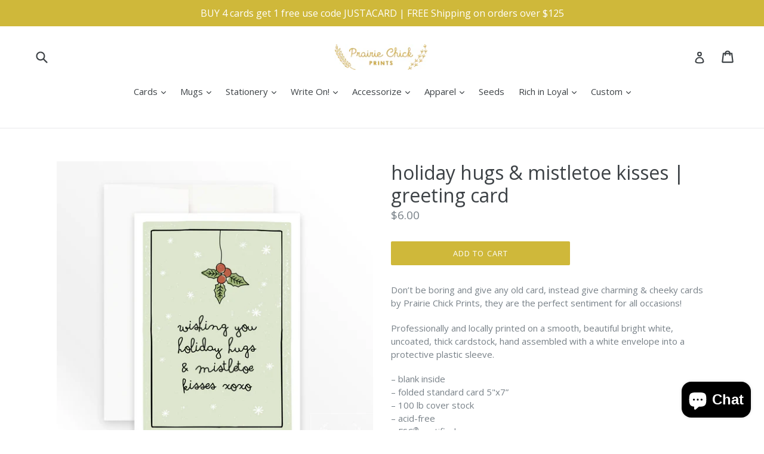

--- FILE ---
content_type: text/html; charset=utf-8
request_url: https://prairiechickprints.com/products/holiday-hugs-mistletoe-kisses-1
body_size: 30388
content:
<!doctype html>
<!--[if IE 9]> <html class="ie9 no-js" lang="en"> <![endif]-->
<!--[if (gt IE 9)|!(IE)]><!--> <html class="no-js" lang="en"> <!--<![endif]-->
<head>
  <meta name="google-site-verification" content="iP8oMPIlTILPnjKkWl72nOPMV4fKow1ucEmio1kmgjQ" />
  <meta charset="utf-8">
  <meta http-equiv="X-UA-Compatible" content="IE=edge,chrome=1">
  <meta name="viewport" content="width=device-width,initial-scale=1">
  <meta name="theme-color" content="#cfb83a">
  <link rel="canonical" href="https://prairiechickprints.com/products/holiday-hugs-mistletoe-kisses-1">

  
    <link rel="shortcut icon" href="//prairiechickprints.com/cdn/shop/files/pc_logo_v4_gold_background_32x32.png?v=1668113538" type="image/png">
  

  
  <title>
    holiday hugs &amp; mistletoe kisses | greeting card
    
    
    
      &ndash; Prairie Chick Prints
    
  </title>

  
    <meta name="description" content="Don’t be boring and give any old card, instead give charming &amp;amp; cheeky cards by Prairie Chick Prints, they are the perfect sentiment for all occasions! Professionally and locally printed on a smooth, beautiful bright white, uncoated, thick cardstock, hand assembled with a white envelope into a protective plastic sle">
  

  <!-- /snippets/social-meta-tags.liquid -->




<meta property="og:site_name" content="Prairie Chick Prints">
<meta property="og:url" content="https://prairiechickprints.com/products/holiday-hugs-mistletoe-kisses-1">
<meta property="og:title" content="holiday hugs & mistletoe kisses | greeting card">
<meta property="og:type" content="product">
<meta property="og:description" content="Don’t be boring and give any old card, instead give charming &amp;amp; cheeky cards by Prairie Chick Prints, they are the perfect sentiment for all occasions! Professionally and locally printed on a smooth, beautiful bright white, uncoated, thick cardstock, hand assembled with a white envelope into a protective plastic sle">

  <meta property="og:price:amount" content="6.00">
  <meta property="og:price:currency" content="CAD">

<meta property="og:image" content="http://prairiechickprints.com/cdn/shop/files/card_mock_ups25_1200x1200.jpg?v=1757967827"><meta property="og:image" content="http://prairiechickprints.com/cdn/shop/files/card_mock_ups26_1200x1200.jpg?v=1757967827">
<meta property="og:image:secure_url" content="https://prairiechickprints.com/cdn/shop/files/card_mock_ups25_1200x1200.jpg?v=1757967827"><meta property="og:image:secure_url" content="https://prairiechickprints.com/cdn/shop/files/card_mock_ups26_1200x1200.jpg?v=1757967827">


  <meta name="twitter:site" content="@prairie_chick">

<meta name="twitter:card" content="summary_large_image">
<meta name="twitter:title" content="holiday hugs & mistletoe kisses | greeting card">
<meta name="twitter:description" content="Don’t be boring and give any old card, instead give charming &amp;amp; cheeky cards by Prairie Chick Prints, they are the perfect sentiment for all occasions! Professionally and locally printed on a smooth, beautiful bright white, uncoated, thick cardstock, hand assembled with a white envelope into a protective plastic sle">


  <link href="//prairiechickprints.com/cdn/shop/t/1/assets/theme.scss.css?v=32868903050736014781700064163" rel="stylesheet" type="text/css" media="all" />
  
  <link href="//fonts.googleapis.com/css?family=Open+Sans:400,700" rel="stylesheet" type="text/css" media="all" />


  
    <link href="//fonts.googleapis.com/css?family=Open+Sans:400" rel="stylesheet" type="text/css" media="all" />
  



  <script>
    var theme = {
      strings: {
        addToCart: "Add to cart",
        soldOut: "Sold out",
        unavailable: "Unavailable",
        showMore: "Show More",
        showLess: "Show Less",
        addressError: "Error looking up that address",
        addressNoResults: "No results for that address",
        addressQueryLimit: "You have exceeded the Google API usage limit. Consider upgrading to a \u003ca href=\"https:\/\/developers.google.com\/maps\/premium\/usage-limits\"\u003ePremium Plan\u003c\/a\u003e.",
        authError: "There was a problem authenticating your Google Maps account."
      },
      moneyFormat: "${{amount}}"
    }

    document.documentElement.className = document.documentElement.className.replace('no-js', 'js');
  </script>

  <!--[if (lte IE 9) ]><script src="//prairiechickprints.com/cdn/shop/t/1/assets/match-media.min.js?v=83548857171295169521515740575" type="text/javascript"></script><![endif]-->

  

  <!--[if (gt IE 9)|!(IE)]><!--><script src="//prairiechickprints.com/cdn/shop/t/1/assets/lazysizes.js?v=113002500607259132011515740575" async="async"></script><!--<![endif]-->
  <!--[if lte IE 9]><script src="//prairiechickprints.com/cdn/shop/t/1/assets/lazysizes.min.js?v=1452"></script><![endif]-->

  <!--[if (gt IE 9)|!(IE)]><!--><script src="//prairiechickprints.com/cdn/shop/t/1/assets/vendor.js?v=136118274122071307521508727511" defer="defer"></script><!--<![endif]-->
  <!--[if lte IE 9]><script src="//prairiechickprints.com/cdn/shop/t/1/assets/vendor.js?v=136118274122071307521508727511"></script><![endif]-->

  <!--[if (gt IE 9)|!(IE)]><!--><script src="//prairiechickprints.com/cdn/shop/t/1/assets/theme.js?v=168334550900084901211515740575" defer="defer"></script><!--<![endif]-->
  <!--[if lte IE 9]><script src="//prairiechickprints.com/cdn/shop/t/1/assets/theme.js?v=168334550900084901211515740575"></script><![endif]-->

  <script>window.performance && window.performance.mark && window.performance.mark('shopify.content_for_header.start');</script><meta name="google-site-verification" content="iP8oMPIlTILPnjKkWl72nOPMV4fKow1ucEmio1kmgjQ">
<meta id="shopify-digital-wallet" name="shopify-digital-wallet" content="/24805492/digital_wallets/dialog">
<meta name="shopify-checkout-api-token" content="b555bb6b0b22fae2785336b54b6316ea">
<meta id="in-context-paypal-metadata" data-shop-id="24805492" data-venmo-supported="false" data-environment="production" data-locale="en_US" data-paypal-v4="true" data-currency="CAD">
<link rel="alternate" type="application/json+oembed" href="https://prairiechickprints.com/products/holiday-hugs-mistletoe-kisses-1.oembed">
<script async="async" src="/checkouts/internal/preloads.js?locale=en-CA"></script>
<link rel="preconnect" href="https://shop.app" crossorigin="anonymous">
<script async="async" src="https://shop.app/checkouts/internal/preloads.js?locale=en-CA&shop_id=24805492" crossorigin="anonymous"></script>
<script id="apple-pay-shop-capabilities" type="application/json">{"shopId":24805492,"countryCode":"CA","currencyCode":"CAD","merchantCapabilities":["supports3DS"],"merchantId":"gid:\/\/shopify\/Shop\/24805492","merchantName":"Prairie Chick Prints","requiredBillingContactFields":["postalAddress","email","phone"],"requiredShippingContactFields":["postalAddress","email","phone"],"shippingType":"shipping","supportedNetworks":["visa","masterCard","amex","discover","interac","jcb"],"total":{"type":"pending","label":"Prairie Chick Prints","amount":"1.00"},"shopifyPaymentsEnabled":true,"supportsSubscriptions":true}</script>
<script id="shopify-features" type="application/json">{"accessToken":"b555bb6b0b22fae2785336b54b6316ea","betas":["rich-media-storefront-analytics"],"domain":"prairiechickprints.com","predictiveSearch":true,"shopId":24805492,"locale":"en"}</script>
<script>var Shopify = Shopify || {};
Shopify.shop = "prairie-chick-prints.myshopify.com";
Shopify.locale = "en";
Shopify.currency = {"active":"CAD","rate":"1.0"};
Shopify.country = "CA";
Shopify.theme = {"name":"Debut","id":190031437,"schema_name":"Debut","schema_version":"1.10.0","theme_store_id":796,"role":"main"};
Shopify.theme.handle = "null";
Shopify.theme.style = {"id":null,"handle":null};
Shopify.cdnHost = "prairiechickprints.com/cdn";
Shopify.routes = Shopify.routes || {};
Shopify.routes.root = "/";</script>
<script type="module">!function(o){(o.Shopify=o.Shopify||{}).modules=!0}(window);</script>
<script>!function(o){function n(){var o=[];function n(){o.push(Array.prototype.slice.apply(arguments))}return n.q=o,n}var t=o.Shopify=o.Shopify||{};t.loadFeatures=n(),t.autoloadFeatures=n()}(window);</script>
<script>
  window.ShopifyPay = window.ShopifyPay || {};
  window.ShopifyPay.apiHost = "shop.app\/pay";
  window.ShopifyPay.redirectState = null;
</script>
<script id="shop-js-analytics" type="application/json">{"pageType":"product"}</script>
<script defer="defer" async type="module" src="//prairiechickprints.com/cdn/shopifycloud/shop-js/modules/v2/client.init-shop-cart-sync_WVOgQShq.en.esm.js"></script>
<script defer="defer" async type="module" src="//prairiechickprints.com/cdn/shopifycloud/shop-js/modules/v2/chunk.common_C_13GLB1.esm.js"></script>
<script defer="defer" async type="module" src="//prairiechickprints.com/cdn/shopifycloud/shop-js/modules/v2/chunk.modal_CLfMGd0m.esm.js"></script>
<script type="module">
  await import("//prairiechickprints.com/cdn/shopifycloud/shop-js/modules/v2/client.init-shop-cart-sync_WVOgQShq.en.esm.js");
await import("//prairiechickprints.com/cdn/shopifycloud/shop-js/modules/v2/chunk.common_C_13GLB1.esm.js");
await import("//prairiechickprints.com/cdn/shopifycloud/shop-js/modules/v2/chunk.modal_CLfMGd0m.esm.js");

  window.Shopify.SignInWithShop?.initShopCartSync?.({"fedCMEnabled":true,"windoidEnabled":true});

</script>
<script>
  window.Shopify = window.Shopify || {};
  if (!window.Shopify.featureAssets) window.Shopify.featureAssets = {};
  window.Shopify.featureAssets['shop-js'] = {"shop-cart-sync":["modules/v2/client.shop-cart-sync_DuR37GeY.en.esm.js","modules/v2/chunk.common_C_13GLB1.esm.js","modules/v2/chunk.modal_CLfMGd0m.esm.js"],"init-fed-cm":["modules/v2/client.init-fed-cm_BucUoe6W.en.esm.js","modules/v2/chunk.common_C_13GLB1.esm.js","modules/v2/chunk.modal_CLfMGd0m.esm.js"],"shop-toast-manager":["modules/v2/client.shop-toast-manager_B0JfrpKj.en.esm.js","modules/v2/chunk.common_C_13GLB1.esm.js","modules/v2/chunk.modal_CLfMGd0m.esm.js"],"init-shop-cart-sync":["modules/v2/client.init-shop-cart-sync_WVOgQShq.en.esm.js","modules/v2/chunk.common_C_13GLB1.esm.js","modules/v2/chunk.modal_CLfMGd0m.esm.js"],"shop-button":["modules/v2/client.shop-button_B_U3bv27.en.esm.js","modules/v2/chunk.common_C_13GLB1.esm.js","modules/v2/chunk.modal_CLfMGd0m.esm.js"],"init-windoid":["modules/v2/client.init-windoid_DuP9q_di.en.esm.js","modules/v2/chunk.common_C_13GLB1.esm.js","modules/v2/chunk.modal_CLfMGd0m.esm.js"],"shop-cash-offers":["modules/v2/client.shop-cash-offers_BmULhtno.en.esm.js","modules/v2/chunk.common_C_13GLB1.esm.js","modules/v2/chunk.modal_CLfMGd0m.esm.js"],"pay-button":["modules/v2/client.pay-button_CrPSEbOK.en.esm.js","modules/v2/chunk.common_C_13GLB1.esm.js","modules/v2/chunk.modal_CLfMGd0m.esm.js"],"init-customer-accounts":["modules/v2/client.init-customer-accounts_jNk9cPYQ.en.esm.js","modules/v2/client.shop-login-button_DJ5ldayH.en.esm.js","modules/v2/chunk.common_C_13GLB1.esm.js","modules/v2/chunk.modal_CLfMGd0m.esm.js"],"avatar":["modules/v2/client.avatar_BTnouDA3.en.esm.js"],"checkout-modal":["modules/v2/client.checkout-modal_pBPyh9w8.en.esm.js","modules/v2/chunk.common_C_13GLB1.esm.js","modules/v2/chunk.modal_CLfMGd0m.esm.js"],"init-shop-for-new-customer-accounts":["modules/v2/client.init-shop-for-new-customer-accounts_BUoCy7a5.en.esm.js","modules/v2/client.shop-login-button_DJ5ldayH.en.esm.js","modules/v2/chunk.common_C_13GLB1.esm.js","modules/v2/chunk.modal_CLfMGd0m.esm.js"],"init-customer-accounts-sign-up":["modules/v2/client.init-customer-accounts-sign-up_CnczCz9H.en.esm.js","modules/v2/client.shop-login-button_DJ5ldayH.en.esm.js","modules/v2/chunk.common_C_13GLB1.esm.js","modules/v2/chunk.modal_CLfMGd0m.esm.js"],"init-shop-email-lookup-coordinator":["modules/v2/client.init-shop-email-lookup-coordinator_CzjY5t9o.en.esm.js","modules/v2/chunk.common_C_13GLB1.esm.js","modules/v2/chunk.modal_CLfMGd0m.esm.js"],"shop-follow-button":["modules/v2/client.shop-follow-button_CsYC63q7.en.esm.js","modules/v2/chunk.common_C_13GLB1.esm.js","modules/v2/chunk.modal_CLfMGd0m.esm.js"],"shop-login-button":["modules/v2/client.shop-login-button_DJ5ldayH.en.esm.js","modules/v2/chunk.common_C_13GLB1.esm.js","modules/v2/chunk.modal_CLfMGd0m.esm.js"],"shop-login":["modules/v2/client.shop-login_B9ccPdmx.en.esm.js","modules/v2/chunk.common_C_13GLB1.esm.js","modules/v2/chunk.modal_CLfMGd0m.esm.js"],"lead-capture":["modules/v2/client.lead-capture_D0K_KgYb.en.esm.js","modules/v2/chunk.common_C_13GLB1.esm.js","modules/v2/chunk.modal_CLfMGd0m.esm.js"],"payment-terms":["modules/v2/client.payment-terms_BWmiNN46.en.esm.js","modules/v2/chunk.common_C_13GLB1.esm.js","modules/v2/chunk.modal_CLfMGd0m.esm.js"]};
</script>
<script>(function() {
  var isLoaded = false;
  function asyncLoad() {
    if (isLoaded) return;
    isLoaded = true;
    var urls = ["\/\/d1liekpayvooaz.cloudfront.net\/apps\/customizery\/customizery.js?shop=prairie-chick-prints.myshopify.com","\/\/www.powr.io\/powr.js?powr-token=prairie-chick-prints.myshopify.com\u0026external-type=shopify\u0026shop=prairie-chick-prints.myshopify.com","https:\/\/instafeed.nfcube.com\/cdn\/0e0f28d3163e4613a2fb2ec0028abf97.js?shop=prairie-chick-prints.myshopify.com","https:\/\/cdn.attn.tv\/prairiechickprints-ca\/dtag.js?shop=prairie-chick-prints.myshopify.com"];
    for (var i = 0; i < urls.length; i++) {
      var s = document.createElement('script');
      s.type = 'text/javascript';
      s.async = true;
      s.src = urls[i];
      var x = document.getElementsByTagName('script')[0];
      x.parentNode.insertBefore(s, x);
    }
  };
  if(window.attachEvent) {
    window.attachEvent('onload', asyncLoad);
  } else {
    window.addEventListener('load', asyncLoad, false);
  }
})();</script>
<script id="__st">var __st={"a":24805492,"offset":-25200,"reqid":"62cfdfb0-5638-4ebf-ba8d-fd63ad3b67c9-1769562846","pageurl":"prairiechickprints.com\/products\/holiday-hugs-mistletoe-kisses-1","u":"0e17c8dabae0","p":"product","rtyp":"product","rid":6773085732927};</script>
<script>window.ShopifyPaypalV4VisibilityTracking = true;</script>
<script id="captcha-bootstrap">!function(){'use strict';const t='contact',e='account',n='new_comment',o=[[t,t],['blogs',n],['comments',n],[t,'customer']],c=[[e,'customer_login'],[e,'guest_login'],[e,'recover_customer_password'],[e,'create_customer']],r=t=>t.map((([t,e])=>`form[action*='/${t}']:not([data-nocaptcha='true']) input[name='form_type'][value='${e}']`)).join(','),a=t=>()=>t?[...document.querySelectorAll(t)].map((t=>t.form)):[];function s(){const t=[...o],e=r(t);return a(e)}const i='password',u='form_key',d=['recaptcha-v3-token','g-recaptcha-response','h-captcha-response',i],f=()=>{try{return window.sessionStorage}catch{return}},m='__shopify_v',_=t=>t.elements[u];function p(t,e,n=!1){try{const o=window.sessionStorage,c=JSON.parse(o.getItem(e)),{data:r}=function(t){const{data:e,action:n}=t;return t[m]||n?{data:e,action:n}:{data:t,action:n}}(c);for(const[e,n]of Object.entries(r))t.elements[e]&&(t.elements[e].value=n);n&&o.removeItem(e)}catch(o){console.error('form repopulation failed',{error:o})}}const l='form_type',E='cptcha';function T(t){t.dataset[E]=!0}const w=window,h=w.document,L='Shopify',v='ce_forms',y='captcha';let A=!1;((t,e)=>{const n=(g='f06e6c50-85a8-45c8-87d0-21a2b65856fe',I='https://cdn.shopify.com/shopifycloud/storefront-forms-hcaptcha/ce_storefront_forms_captcha_hcaptcha.v1.5.2.iife.js',D={infoText:'Protected by hCaptcha',privacyText:'Privacy',termsText:'Terms'},(t,e,n)=>{const o=w[L][v],c=o.bindForm;if(c)return c(t,g,e,D).then(n);var r;o.q.push([[t,g,e,D],n]),r=I,A||(h.body.append(Object.assign(h.createElement('script'),{id:'captcha-provider',async:!0,src:r})),A=!0)});var g,I,D;w[L]=w[L]||{},w[L][v]=w[L][v]||{},w[L][v].q=[],w[L][y]=w[L][y]||{},w[L][y].protect=function(t,e){n(t,void 0,e),T(t)},Object.freeze(w[L][y]),function(t,e,n,w,h,L){const[v,y,A,g]=function(t,e,n){const i=e?o:[],u=t?c:[],d=[...i,...u],f=r(d),m=r(i),_=r(d.filter((([t,e])=>n.includes(e))));return[a(f),a(m),a(_),s()]}(w,h,L),I=t=>{const e=t.target;return e instanceof HTMLFormElement?e:e&&e.form},D=t=>v().includes(t);t.addEventListener('submit',(t=>{const e=I(t);if(!e)return;const n=D(e)&&!e.dataset.hcaptchaBound&&!e.dataset.recaptchaBound,o=_(e),c=g().includes(e)&&(!o||!o.value);(n||c)&&t.preventDefault(),c&&!n&&(function(t){try{if(!f())return;!function(t){const e=f();if(!e)return;const n=_(t);if(!n)return;const o=n.value;o&&e.removeItem(o)}(t);const e=Array.from(Array(32),(()=>Math.random().toString(36)[2])).join('');!function(t,e){_(t)||t.append(Object.assign(document.createElement('input'),{type:'hidden',name:u})),t.elements[u].value=e}(t,e),function(t,e){const n=f();if(!n)return;const o=[...t.querySelectorAll(`input[type='${i}']`)].map((({name:t})=>t)),c=[...d,...o],r={};for(const[a,s]of new FormData(t).entries())c.includes(a)||(r[a]=s);n.setItem(e,JSON.stringify({[m]:1,action:t.action,data:r}))}(t,e)}catch(e){console.error('failed to persist form',e)}}(e),e.submit())}));const S=(t,e)=>{t&&!t.dataset[E]&&(n(t,e.some((e=>e===t))),T(t))};for(const o of['focusin','change'])t.addEventListener(o,(t=>{const e=I(t);D(e)&&S(e,y())}));const B=e.get('form_key'),M=e.get(l),P=B&&M;t.addEventListener('DOMContentLoaded',(()=>{const t=y();if(P)for(const e of t)e.elements[l].value===M&&p(e,B);[...new Set([...A(),...v().filter((t=>'true'===t.dataset.shopifyCaptcha))])].forEach((e=>S(e,t)))}))}(h,new URLSearchParams(w.location.search),n,t,e,['guest_login'])})(!0,!0)}();</script>
<script integrity="sha256-4kQ18oKyAcykRKYeNunJcIwy7WH5gtpwJnB7kiuLZ1E=" data-source-attribution="shopify.loadfeatures" defer="defer" src="//prairiechickprints.com/cdn/shopifycloud/storefront/assets/storefront/load_feature-a0a9edcb.js" crossorigin="anonymous"></script>
<script crossorigin="anonymous" defer="defer" src="//prairiechickprints.com/cdn/shopifycloud/storefront/assets/shopify_pay/storefront-65b4c6d7.js?v=20250812"></script>
<script data-source-attribution="shopify.dynamic_checkout.dynamic.init">var Shopify=Shopify||{};Shopify.PaymentButton=Shopify.PaymentButton||{isStorefrontPortableWallets:!0,init:function(){window.Shopify.PaymentButton.init=function(){};var t=document.createElement("script");t.src="https://prairiechickprints.com/cdn/shopifycloud/portable-wallets/latest/portable-wallets.en.js",t.type="module",document.head.appendChild(t)}};
</script>
<script data-source-attribution="shopify.dynamic_checkout.buyer_consent">
  function portableWalletsHideBuyerConsent(e){var t=document.getElementById("shopify-buyer-consent"),n=document.getElementById("shopify-subscription-policy-button");t&&n&&(t.classList.add("hidden"),t.setAttribute("aria-hidden","true"),n.removeEventListener("click",e))}function portableWalletsShowBuyerConsent(e){var t=document.getElementById("shopify-buyer-consent"),n=document.getElementById("shopify-subscription-policy-button");t&&n&&(t.classList.remove("hidden"),t.removeAttribute("aria-hidden"),n.addEventListener("click",e))}window.Shopify?.PaymentButton&&(window.Shopify.PaymentButton.hideBuyerConsent=portableWalletsHideBuyerConsent,window.Shopify.PaymentButton.showBuyerConsent=portableWalletsShowBuyerConsent);
</script>
<script data-source-attribution="shopify.dynamic_checkout.cart.bootstrap">document.addEventListener("DOMContentLoaded",(function(){function t(){return document.querySelector("shopify-accelerated-checkout-cart, shopify-accelerated-checkout")}if(t())Shopify.PaymentButton.init();else{new MutationObserver((function(e,n){t()&&(Shopify.PaymentButton.init(),n.disconnect())})).observe(document.body,{childList:!0,subtree:!0})}}));
</script>
<script id='scb4127' type='text/javascript' async='' src='https://prairiechickprints.com/cdn/shopifycloud/privacy-banner/storefront-banner.js'></script><link id="shopify-accelerated-checkout-styles" rel="stylesheet" media="screen" href="https://prairiechickprints.com/cdn/shopifycloud/portable-wallets/latest/accelerated-checkout-backwards-compat.css" crossorigin="anonymous">
<style id="shopify-accelerated-checkout-cart">
        #shopify-buyer-consent {
  margin-top: 1em;
  display: inline-block;
  width: 100%;
}

#shopify-buyer-consent.hidden {
  display: none;
}

#shopify-subscription-policy-button {
  background: none;
  border: none;
  padding: 0;
  text-decoration: underline;
  font-size: inherit;
  cursor: pointer;
}

#shopify-subscription-policy-button::before {
  box-shadow: none;
}

      </style>

<script>window.performance && window.performance.mark && window.performance.mark('shopify.content_for_header.end');</script>
<script type='text/javascript'>
//new version
(function(global){
  global.tabarnapp_cm = {};
  global.tabarnapp_cm.cart = {"note":null,"attributes":{},"original_total_price":0,"total_price":0,"total_discount":0,"total_weight":0.0,"item_count":0,"items":[],"requires_shipping":false,"currency":"CAD","items_subtotal_price":0,"cart_level_discount_applications":[],"checkout_charge_amount":0};
  global.tabarnapp_cm.customer = {};
  
})(window);
</script> <!-- Zapiet | Store Pickup + Delivery -->

<!-- Zapiet | Store Pickup + Delivery -->
  <!-- Facebook Pixel Code -->
<script>
!function(f,b,e,v,n,t,s)
{if(f.fbq)return;n=f.fbq=function(){n.callMethod?
n.callMethod.apply(n,arguments):n.queue.push(arguments)};
if(!f._fbq)f._fbq=n;n.push=n;n.loaded=!0;n.version='2.0';
n.queue=[];t=b.createElement(e);t.async=!0;
t.src=v;s=b.getElementsByTagName(e)[0];
s.parentNode.insertBefore(t,s)}(window, document,'script',
'https://connect.facebook.net/en_US/fbevents.js');
fbq('init', '2851578655114884');
fbq('track', 'PageView');
</script>
<noscript><img height="1" width="1" style="display:none"
src="https://www.facebook.com/tr?id=2851578655114884&ev=PageView&noscript=1"
/></noscript>
<!-- End Facebook Pixel Code -->
<script src="https://cdn.shopify.com/extensions/e8878072-2f6b-4e89-8082-94b04320908d/inbox-1254/assets/inbox-chat-loader.js" type="text/javascript" defer="defer"></script>
<link href="https://monorail-edge.shopifysvc.com" rel="dns-prefetch">
<script>(function(){if ("sendBeacon" in navigator && "performance" in window) {try {var session_token_from_headers = performance.getEntriesByType('navigation')[0].serverTiming.find(x => x.name == '_s').description;} catch {var session_token_from_headers = undefined;}var session_cookie_matches = document.cookie.match(/_shopify_s=([^;]*)/);var session_token_from_cookie = session_cookie_matches && session_cookie_matches.length === 2 ? session_cookie_matches[1] : "";var session_token = session_token_from_headers || session_token_from_cookie || "";function handle_abandonment_event(e) {var entries = performance.getEntries().filter(function(entry) {return /monorail-edge.shopifysvc.com/.test(entry.name);});if (!window.abandonment_tracked && entries.length === 0) {window.abandonment_tracked = true;var currentMs = Date.now();var navigation_start = performance.timing.navigationStart;var payload = {shop_id: 24805492,url: window.location.href,navigation_start,duration: currentMs - navigation_start,session_token,page_type: "product"};window.navigator.sendBeacon("https://monorail-edge.shopifysvc.com/v1/produce", JSON.stringify({schema_id: "online_store_buyer_site_abandonment/1.1",payload: payload,metadata: {event_created_at_ms: currentMs,event_sent_at_ms: currentMs}}));}}window.addEventListener('pagehide', handle_abandonment_event);}}());</script>
<script id="web-pixels-manager-setup">(function e(e,d,r,n,o){if(void 0===o&&(o={}),!Boolean(null===(a=null===(i=window.Shopify)||void 0===i?void 0:i.analytics)||void 0===a?void 0:a.replayQueue)){var i,a;window.Shopify=window.Shopify||{};var t=window.Shopify;t.analytics=t.analytics||{};var s=t.analytics;s.replayQueue=[],s.publish=function(e,d,r){return s.replayQueue.push([e,d,r]),!0};try{self.performance.mark("wpm:start")}catch(e){}var l=function(){var e={modern:/Edge?\/(1{2}[4-9]|1[2-9]\d|[2-9]\d{2}|\d{4,})\.\d+(\.\d+|)|Firefox\/(1{2}[4-9]|1[2-9]\d|[2-9]\d{2}|\d{4,})\.\d+(\.\d+|)|Chrom(ium|e)\/(9{2}|\d{3,})\.\d+(\.\d+|)|(Maci|X1{2}).+ Version\/(15\.\d+|(1[6-9]|[2-9]\d|\d{3,})\.\d+)([,.]\d+|)( \(\w+\)|)( Mobile\/\w+|) Safari\/|Chrome.+OPR\/(9{2}|\d{3,})\.\d+\.\d+|(CPU[ +]OS|iPhone[ +]OS|CPU[ +]iPhone|CPU IPhone OS|CPU iPad OS)[ +]+(15[._]\d+|(1[6-9]|[2-9]\d|\d{3,})[._]\d+)([._]\d+|)|Android:?[ /-](13[3-9]|1[4-9]\d|[2-9]\d{2}|\d{4,})(\.\d+|)(\.\d+|)|Android.+Firefox\/(13[5-9]|1[4-9]\d|[2-9]\d{2}|\d{4,})\.\d+(\.\d+|)|Android.+Chrom(ium|e)\/(13[3-9]|1[4-9]\d|[2-9]\d{2}|\d{4,})\.\d+(\.\d+|)|SamsungBrowser\/([2-9]\d|\d{3,})\.\d+/,legacy:/Edge?\/(1[6-9]|[2-9]\d|\d{3,})\.\d+(\.\d+|)|Firefox\/(5[4-9]|[6-9]\d|\d{3,})\.\d+(\.\d+|)|Chrom(ium|e)\/(5[1-9]|[6-9]\d|\d{3,})\.\d+(\.\d+|)([\d.]+$|.*Safari\/(?![\d.]+ Edge\/[\d.]+$))|(Maci|X1{2}).+ Version\/(10\.\d+|(1[1-9]|[2-9]\d|\d{3,})\.\d+)([,.]\d+|)( \(\w+\)|)( Mobile\/\w+|) Safari\/|Chrome.+OPR\/(3[89]|[4-9]\d|\d{3,})\.\d+\.\d+|(CPU[ +]OS|iPhone[ +]OS|CPU[ +]iPhone|CPU IPhone OS|CPU iPad OS)[ +]+(10[._]\d+|(1[1-9]|[2-9]\d|\d{3,})[._]\d+)([._]\d+|)|Android:?[ /-](13[3-9]|1[4-9]\d|[2-9]\d{2}|\d{4,})(\.\d+|)(\.\d+|)|Mobile Safari.+OPR\/([89]\d|\d{3,})\.\d+\.\d+|Android.+Firefox\/(13[5-9]|1[4-9]\d|[2-9]\d{2}|\d{4,})\.\d+(\.\d+|)|Android.+Chrom(ium|e)\/(13[3-9]|1[4-9]\d|[2-9]\d{2}|\d{4,})\.\d+(\.\d+|)|Android.+(UC? ?Browser|UCWEB|U3)[ /]?(15\.([5-9]|\d{2,})|(1[6-9]|[2-9]\d|\d{3,})\.\d+)\.\d+|SamsungBrowser\/(5\.\d+|([6-9]|\d{2,})\.\d+)|Android.+MQ{2}Browser\/(14(\.(9|\d{2,})|)|(1[5-9]|[2-9]\d|\d{3,})(\.\d+|))(\.\d+|)|K[Aa][Ii]OS\/(3\.\d+|([4-9]|\d{2,})\.\d+)(\.\d+|)/},d=e.modern,r=e.legacy,n=navigator.userAgent;return n.match(d)?"modern":n.match(r)?"legacy":"unknown"}(),u="modern"===l?"modern":"legacy",c=(null!=n?n:{modern:"",legacy:""})[u],f=function(e){return[e.baseUrl,"/wpm","/b",e.hashVersion,"modern"===e.buildTarget?"m":"l",".js"].join("")}({baseUrl:d,hashVersion:r,buildTarget:u}),m=function(e){var d=e.version,r=e.bundleTarget,n=e.surface,o=e.pageUrl,i=e.monorailEndpoint;return{emit:function(e){var a=e.status,t=e.errorMsg,s=(new Date).getTime(),l=JSON.stringify({metadata:{event_sent_at_ms:s},events:[{schema_id:"web_pixels_manager_load/3.1",payload:{version:d,bundle_target:r,page_url:o,status:a,surface:n,error_msg:t},metadata:{event_created_at_ms:s}}]});if(!i)return console&&console.warn&&console.warn("[Web Pixels Manager] No Monorail endpoint provided, skipping logging."),!1;try{return self.navigator.sendBeacon.bind(self.navigator)(i,l)}catch(e){}var u=new XMLHttpRequest;try{return u.open("POST",i,!0),u.setRequestHeader("Content-Type","text/plain"),u.send(l),!0}catch(e){return console&&console.warn&&console.warn("[Web Pixels Manager] Got an unhandled error while logging to Monorail."),!1}}}}({version:r,bundleTarget:l,surface:e.surface,pageUrl:self.location.href,monorailEndpoint:e.monorailEndpoint});try{o.browserTarget=l,function(e){var d=e.src,r=e.async,n=void 0===r||r,o=e.onload,i=e.onerror,a=e.sri,t=e.scriptDataAttributes,s=void 0===t?{}:t,l=document.createElement("script"),u=document.querySelector("head"),c=document.querySelector("body");if(l.async=n,l.src=d,a&&(l.integrity=a,l.crossOrigin="anonymous"),s)for(var f in s)if(Object.prototype.hasOwnProperty.call(s,f))try{l.dataset[f]=s[f]}catch(e){}if(o&&l.addEventListener("load",o),i&&l.addEventListener("error",i),u)u.appendChild(l);else{if(!c)throw new Error("Did not find a head or body element to append the script");c.appendChild(l)}}({src:f,async:!0,onload:function(){if(!function(){var e,d;return Boolean(null===(d=null===(e=window.Shopify)||void 0===e?void 0:e.analytics)||void 0===d?void 0:d.initialized)}()){var d=window.webPixelsManager.init(e)||void 0;if(d){var r=window.Shopify.analytics;r.replayQueue.forEach((function(e){var r=e[0],n=e[1],o=e[2];d.publishCustomEvent(r,n,o)})),r.replayQueue=[],r.publish=d.publishCustomEvent,r.visitor=d.visitor,r.initialized=!0}}},onerror:function(){return m.emit({status:"failed",errorMsg:"".concat(f," has failed to load")})},sri:function(e){var d=/^sha384-[A-Za-z0-9+/=]+$/;return"string"==typeof e&&d.test(e)}(c)?c:"",scriptDataAttributes:o}),m.emit({status:"loading"})}catch(e){m.emit({status:"failed",errorMsg:(null==e?void 0:e.message)||"Unknown error"})}}})({shopId: 24805492,storefrontBaseUrl: "https://prairiechickprints.com",extensionsBaseUrl: "https://extensions.shopifycdn.com/cdn/shopifycloud/web-pixels-manager",monorailEndpoint: "https://monorail-edge.shopifysvc.com/unstable/produce_batch",surface: "storefront-renderer",enabledBetaFlags: ["2dca8a86"],webPixelsConfigList: [{"id":"413564991","configuration":"{\"config\":\"{\\\"pixel_id\\\":\\\"GT-WR9754MB\\\",\\\"target_country\\\":\\\"CA\\\",\\\"gtag_events\\\":[{\\\"type\\\":\\\"purchase\\\",\\\"action_label\\\":\\\"MC-S7NE4Q19DP\\\"},{\\\"type\\\":\\\"page_view\\\",\\\"action_label\\\":\\\"MC-S7NE4Q19DP\\\"},{\\\"type\\\":\\\"view_item\\\",\\\"action_label\\\":\\\"MC-S7NE4Q19DP\\\"}],\\\"enable_monitoring_mode\\\":false}\"}","eventPayloadVersion":"v1","runtimeContext":"OPEN","scriptVersion":"b2a88bafab3e21179ed38636efcd8a93","type":"APP","apiClientId":1780363,"privacyPurposes":[],"dataSharingAdjustments":{"protectedCustomerApprovalScopes":["read_customer_address","read_customer_email","read_customer_name","read_customer_personal_data","read_customer_phone"]}},{"id":"143196223","configuration":"{\"pixel_id\":\"439545717246164\",\"pixel_type\":\"facebook_pixel\",\"metaapp_system_user_token\":\"-\"}","eventPayloadVersion":"v1","runtimeContext":"OPEN","scriptVersion":"ca16bc87fe92b6042fbaa3acc2fbdaa6","type":"APP","apiClientId":2329312,"privacyPurposes":["ANALYTICS","MARKETING","SALE_OF_DATA"],"dataSharingAdjustments":{"protectedCustomerApprovalScopes":["read_customer_address","read_customer_email","read_customer_name","read_customer_personal_data","read_customer_phone"]}},{"id":"shopify-app-pixel","configuration":"{}","eventPayloadVersion":"v1","runtimeContext":"STRICT","scriptVersion":"0450","apiClientId":"shopify-pixel","type":"APP","privacyPurposes":["ANALYTICS","MARKETING"]},{"id":"shopify-custom-pixel","eventPayloadVersion":"v1","runtimeContext":"LAX","scriptVersion":"0450","apiClientId":"shopify-pixel","type":"CUSTOM","privacyPurposes":["ANALYTICS","MARKETING"]}],isMerchantRequest: false,initData: {"shop":{"name":"Prairie Chick Prints","paymentSettings":{"currencyCode":"CAD"},"myshopifyDomain":"prairie-chick-prints.myshopify.com","countryCode":"CA","storefrontUrl":"https:\/\/prairiechickprints.com"},"customer":null,"cart":null,"checkout":null,"productVariants":[{"price":{"amount":6.0,"currencyCode":"CAD"},"product":{"title":"holiday hugs \u0026 mistletoe kisses | greeting card","vendor":"Prairie Chick Prints","id":"6773085732927","untranslatedTitle":"holiday hugs \u0026 mistletoe kisses | greeting card","url":"\/products\/holiday-hugs-mistletoe-kisses-1","type":"Cards"},"id":"42381712752703","image":{"src":"\/\/prairiechickprints.com\/cdn\/shop\/files\/card_mock_ups25.jpg?v=1757967827"},"sku":null,"title":"Default Title","untranslatedTitle":"Default Title"}],"purchasingCompany":null},},"https://prairiechickprints.com/cdn","fcfee988w5aeb613cpc8e4bc33m6693e112",{"modern":"","legacy":""},{"shopId":"24805492","storefrontBaseUrl":"https:\/\/prairiechickprints.com","extensionBaseUrl":"https:\/\/extensions.shopifycdn.com\/cdn\/shopifycloud\/web-pixels-manager","surface":"storefront-renderer","enabledBetaFlags":"[\"2dca8a86\"]","isMerchantRequest":"false","hashVersion":"fcfee988w5aeb613cpc8e4bc33m6693e112","publish":"custom","events":"[[\"page_viewed\",{}],[\"product_viewed\",{\"productVariant\":{\"price\":{\"amount\":6.0,\"currencyCode\":\"CAD\"},\"product\":{\"title\":\"holiday hugs \u0026 mistletoe kisses | greeting card\",\"vendor\":\"Prairie Chick Prints\",\"id\":\"6773085732927\",\"untranslatedTitle\":\"holiday hugs \u0026 mistletoe kisses | greeting card\",\"url\":\"\/products\/holiday-hugs-mistletoe-kisses-1\",\"type\":\"Cards\"},\"id\":\"42381712752703\",\"image\":{\"src\":\"\/\/prairiechickprints.com\/cdn\/shop\/files\/card_mock_ups25.jpg?v=1757967827\"},\"sku\":null,\"title\":\"Default Title\",\"untranslatedTitle\":\"Default Title\"}}]]"});</script><script>
  window.ShopifyAnalytics = window.ShopifyAnalytics || {};
  window.ShopifyAnalytics.meta = window.ShopifyAnalytics.meta || {};
  window.ShopifyAnalytics.meta.currency = 'CAD';
  var meta = {"product":{"id":6773085732927,"gid":"gid:\/\/shopify\/Product\/6773085732927","vendor":"Prairie Chick Prints","type":"Cards","handle":"holiday-hugs-mistletoe-kisses-1","variants":[{"id":42381712752703,"price":600,"name":"holiday hugs \u0026 mistletoe kisses | greeting card","public_title":null,"sku":null}],"remote":false},"page":{"pageType":"product","resourceType":"product","resourceId":6773085732927,"requestId":"62cfdfb0-5638-4ebf-ba8d-fd63ad3b67c9-1769562846"}};
  for (var attr in meta) {
    window.ShopifyAnalytics.meta[attr] = meta[attr];
  }
</script>
<script class="analytics">
  (function () {
    var customDocumentWrite = function(content) {
      var jquery = null;

      if (window.jQuery) {
        jquery = window.jQuery;
      } else if (window.Checkout && window.Checkout.$) {
        jquery = window.Checkout.$;
      }

      if (jquery) {
        jquery('body').append(content);
      }
    };

    var hasLoggedConversion = function(token) {
      if (token) {
        return document.cookie.indexOf('loggedConversion=' + token) !== -1;
      }
      return false;
    }

    var setCookieIfConversion = function(token) {
      if (token) {
        var twoMonthsFromNow = new Date(Date.now());
        twoMonthsFromNow.setMonth(twoMonthsFromNow.getMonth() + 2);

        document.cookie = 'loggedConversion=' + token + '; expires=' + twoMonthsFromNow;
      }
    }

    var trekkie = window.ShopifyAnalytics.lib = window.trekkie = window.trekkie || [];
    if (trekkie.integrations) {
      return;
    }
    trekkie.methods = [
      'identify',
      'page',
      'ready',
      'track',
      'trackForm',
      'trackLink'
    ];
    trekkie.factory = function(method) {
      return function() {
        var args = Array.prototype.slice.call(arguments);
        args.unshift(method);
        trekkie.push(args);
        return trekkie;
      };
    };
    for (var i = 0; i < trekkie.methods.length; i++) {
      var key = trekkie.methods[i];
      trekkie[key] = trekkie.factory(key);
    }
    trekkie.load = function(config) {
      trekkie.config = config || {};
      trekkie.config.initialDocumentCookie = document.cookie;
      var first = document.getElementsByTagName('script')[0];
      var script = document.createElement('script');
      script.type = 'text/javascript';
      script.onerror = function(e) {
        var scriptFallback = document.createElement('script');
        scriptFallback.type = 'text/javascript';
        scriptFallback.onerror = function(error) {
                var Monorail = {
      produce: function produce(monorailDomain, schemaId, payload) {
        var currentMs = new Date().getTime();
        var event = {
          schema_id: schemaId,
          payload: payload,
          metadata: {
            event_created_at_ms: currentMs,
            event_sent_at_ms: currentMs
          }
        };
        return Monorail.sendRequest("https://" + monorailDomain + "/v1/produce", JSON.stringify(event));
      },
      sendRequest: function sendRequest(endpointUrl, payload) {
        // Try the sendBeacon API
        if (window && window.navigator && typeof window.navigator.sendBeacon === 'function' && typeof window.Blob === 'function' && !Monorail.isIos12()) {
          var blobData = new window.Blob([payload], {
            type: 'text/plain'
          });

          if (window.navigator.sendBeacon(endpointUrl, blobData)) {
            return true;
          } // sendBeacon was not successful

        } // XHR beacon

        var xhr = new XMLHttpRequest();

        try {
          xhr.open('POST', endpointUrl);
          xhr.setRequestHeader('Content-Type', 'text/plain');
          xhr.send(payload);
        } catch (e) {
          console.log(e);
        }

        return false;
      },
      isIos12: function isIos12() {
        return window.navigator.userAgent.lastIndexOf('iPhone; CPU iPhone OS 12_') !== -1 || window.navigator.userAgent.lastIndexOf('iPad; CPU OS 12_') !== -1;
      }
    };
    Monorail.produce('monorail-edge.shopifysvc.com',
      'trekkie_storefront_load_errors/1.1',
      {shop_id: 24805492,
      theme_id: 190031437,
      app_name: "storefront",
      context_url: window.location.href,
      source_url: "//prairiechickprints.com/cdn/s/trekkie.storefront.a804e9514e4efded663580eddd6991fcc12b5451.min.js"});

        };
        scriptFallback.async = true;
        scriptFallback.src = '//prairiechickprints.com/cdn/s/trekkie.storefront.a804e9514e4efded663580eddd6991fcc12b5451.min.js';
        first.parentNode.insertBefore(scriptFallback, first);
      };
      script.async = true;
      script.src = '//prairiechickprints.com/cdn/s/trekkie.storefront.a804e9514e4efded663580eddd6991fcc12b5451.min.js';
      first.parentNode.insertBefore(script, first);
    };
    trekkie.load(
      {"Trekkie":{"appName":"storefront","development":false,"defaultAttributes":{"shopId":24805492,"isMerchantRequest":null,"themeId":190031437,"themeCityHash":"12470252118021109350","contentLanguage":"en","currency":"CAD","eventMetadataId":"f5ed3ee5-1747-495e-8a16-306e4f4d9079"},"isServerSideCookieWritingEnabled":true,"monorailRegion":"shop_domain","enabledBetaFlags":["65f19447","b5387b81"]},"Session Attribution":{},"S2S":{"facebookCapiEnabled":false,"source":"trekkie-storefront-renderer","apiClientId":580111}}
    );

    var loaded = false;
    trekkie.ready(function() {
      if (loaded) return;
      loaded = true;

      window.ShopifyAnalytics.lib = window.trekkie;

      var originalDocumentWrite = document.write;
      document.write = customDocumentWrite;
      try { window.ShopifyAnalytics.merchantGoogleAnalytics.call(this); } catch(error) {};
      document.write = originalDocumentWrite;

      window.ShopifyAnalytics.lib.page(null,{"pageType":"product","resourceType":"product","resourceId":6773085732927,"requestId":"62cfdfb0-5638-4ebf-ba8d-fd63ad3b67c9-1769562846","shopifyEmitted":true});

      var match = window.location.pathname.match(/checkouts\/(.+)\/(thank_you|post_purchase)/)
      var token = match? match[1]: undefined;
      if (!hasLoggedConversion(token)) {
        setCookieIfConversion(token);
        window.ShopifyAnalytics.lib.track("Viewed Product",{"currency":"CAD","variantId":42381712752703,"productId":6773085732927,"productGid":"gid:\/\/shopify\/Product\/6773085732927","name":"holiday hugs \u0026 mistletoe kisses | greeting card","price":"6.00","sku":null,"brand":"Prairie Chick Prints","variant":null,"category":"Cards","nonInteraction":true,"remote":false},undefined,undefined,{"shopifyEmitted":true});
      window.ShopifyAnalytics.lib.track("monorail:\/\/trekkie_storefront_viewed_product\/1.1",{"currency":"CAD","variantId":42381712752703,"productId":6773085732927,"productGid":"gid:\/\/shopify\/Product\/6773085732927","name":"holiday hugs \u0026 mistletoe kisses | greeting card","price":"6.00","sku":null,"brand":"Prairie Chick Prints","variant":null,"category":"Cards","nonInteraction":true,"remote":false,"referer":"https:\/\/prairiechickprints.com\/products\/holiday-hugs-mistletoe-kisses-1"});
      }
    });


        var eventsListenerScript = document.createElement('script');
        eventsListenerScript.async = true;
        eventsListenerScript.src = "//prairiechickprints.com/cdn/shopifycloud/storefront/assets/shop_events_listener-3da45d37.js";
        document.getElementsByTagName('head')[0].appendChild(eventsListenerScript);

})();</script>
<script
  defer
  src="https://prairiechickprints.com/cdn/shopifycloud/perf-kit/shopify-perf-kit-3.0.4.min.js"
  data-application="storefront-renderer"
  data-shop-id="24805492"
  data-render-region="gcp-us-central1"
  data-page-type="product"
  data-theme-instance-id="190031437"
  data-theme-name="Debut"
  data-theme-version="1.10.0"
  data-monorail-region="shop_domain"
  data-resource-timing-sampling-rate="10"
  data-shs="true"
  data-shs-beacon="true"
  data-shs-export-with-fetch="true"
  data-shs-logs-sample-rate="1"
  data-shs-beacon-endpoint="https://prairiechickprints.com/api/collect"
></script>
</head>

<body class="template-product">

  <a class="in-page-link visually-hidden skip-link" href="#MainContent">Skip to content</a>

  <div id="SearchDrawer" class="search-bar drawer drawer--top">
    <div class="search-bar__table">
      <div class="search-bar__table-cell search-bar__form-wrapper">
        <form class="search search-bar__form" action="/search" method="get" role="search">
          <button class="search-bar__submit search__submit btn--link" type="submit">
            <svg aria-hidden="true" focusable="false" role="presentation" class="icon icon-search" viewBox="0 0 37 40"><path d="M35.6 36l-9.8-9.8c4.1-5.4 3.6-13.2-1.3-18.1-5.4-5.4-14.2-5.4-19.7 0-5.4 5.4-5.4 14.2 0 19.7 2.6 2.6 6.1 4.1 9.8 4.1 3 0 5.9-1 8.3-2.8l9.8 9.8c.4.4.9.6 1.4.6s1-.2 1.4-.6c.9-.9.9-2.1.1-2.9zm-20.9-8.2c-2.6 0-5.1-1-7-2.9-3.9-3.9-3.9-10.1 0-14C9.6 9 12.2 8 14.7 8s5.1 1 7 2.9c3.9 3.9 3.9 10.1 0 14-1.9 1.9-4.4 2.9-7 2.9z"/></svg>
            <span class="icon__fallback-text">Submit</span>
          </button>
          <input class="search__input search-bar__input" type="search" name="q" value="" placeholder="Search" aria-label="Search">
        </form>
      </div>
      <div class="search-bar__table-cell text-right">
        <button type="button" class="btn--link search-bar__close js-drawer-close">
          <svg aria-hidden="true" focusable="false" role="presentation" class="icon icon-close" viewBox="0 0 37 40"><path d="M21.3 23l11-11c.8-.8.8-2 0-2.8-.8-.8-2-.8-2.8 0l-11 11-11-11c-.8-.8-2-.8-2.8 0-.8.8-.8 2 0 2.8l11 11-11 11c-.8.8-.8 2 0 2.8.4.4.9.6 1.4.6s1-.2 1.4-.6l11-11 11 11c.4.4.9.6 1.4.6s1-.2 1.4-.6c.8-.8.8-2 0-2.8l-11-11z"/></svg>
          <span class="icon__fallback-text">Close search</span>
        </button>
      </div>
    </div>
  </div>

  <div id="shopify-section-header" class="shopify-section">
  <style>
    .notification-bar {
      background-color: #cfb83a;
    }

    .notification-bar__message {
      color: #ffffff;
    }

    
      .site-header__logo-image {
        max-width: 155px;
      }
    

    
  </style>


<div data-section-id="header" data-section-type="header-section">
  <nav class="mobile-nav-wrapper medium-up--hide" role="navigation">
    <ul id="MobileNav" class="mobile-nav">
      
<li class="mobile-nav__item border-bottom">
          
            <button type="button" class="btn--link js-toggle-submenu mobile-nav__link" data-target="cards-1" data-level="1">
              Cards
              <div class="mobile-nav__icon">
                <svg aria-hidden="true" focusable="false" role="presentation" class="icon icon-chevron-right" viewBox="0 0 284.49 498.98"><defs><style>.cls-1{fill:#231f20}</style></defs><path class="cls-1" d="M223.18 628.49a35 35 0 0 1-24.75-59.75L388.17 379 198.43 189.26a35 35 0 0 1 49.5-49.5l214.49 214.49a35 35 0 0 1 0 49.5L247.93 618.24a34.89 34.89 0 0 1-24.75 10.25z" transform="translate(-188.18 -129.51)"/></svg>
                <span class="icon__fallback-text">expand</span>
              </div>
            </button>
            <ul class="mobile-nav__dropdown" data-parent="cards-1" data-level="2">
              <li class="mobile-nav__item border-bottom">
                <div class="mobile-nav__table">
                  <div class="mobile-nav__table-cell mobile-nav__return">
                    <button class="btn--link js-toggle-submenu mobile-nav__return-btn" type="button">
                      <svg aria-hidden="true" focusable="false" role="presentation" class="icon icon-chevron-left" viewBox="0 0 284.49 498.98"><defs><style>.cls-1{fill:#231f20}</style></defs><path class="cls-1" d="M437.67 129.51a35 35 0 0 1 24.75 59.75L272.67 379l189.75 189.74a35 35 0 1 1-49.5 49.5L198.43 403.75a35 35 0 0 1 0-49.5l214.49-214.49a34.89 34.89 0 0 1 24.75-10.25z" transform="translate(-188.18 -129.51)"/></svg>
                      <span class="icon__fallback-text">collapse</span>
                    </button>
                  </div>
                  <a href="/collections/cards" class="mobile-nav__sublist-link mobile-nav__sublist-header">
                    Cards
                  </a>
                </div>
              </li>

              
                

                <li class="mobile-nav__item border-bottom">
                  
                    <a href="/collections/anniversary" class="mobile-nav__sublist-link">
                      Anniversary
                    </a>
                  
                </li>
              
                

                <li class="mobile-nav__item border-bottom">
                  
                    <a href="/collections/baby" class="mobile-nav__sublist-link">
                      Baby
                    </a>
                  
                </li>
              
                

                <li class="mobile-nav__item border-bottom">
                  
                    <a href="/collections/birthday" class="mobile-nav__sublist-link">
                      Birthday
                    </a>
                  
                </li>
              
                

                <li class="mobile-nav__item border-bottom">
                  
                    <a href="/collections/citizenship" class="mobile-nav__sublist-link">
                      Citizenship
                    </a>
                  
                </li>
              
                

                <li class="mobile-nav__item border-bottom">
                  
                    <a href="/collections/coach" class="mobile-nav__sublist-link">
                      Coaches
                    </a>
                  
                </li>
              
                

                <li class="mobile-nav__item border-bottom">
                  
                    <a href="/collections/congrats" class="mobile-nav__sublist-link">
                      Congrats
                    </a>
                  
                </li>
              
                

                <li class="mobile-nav__item border-bottom">
                  
                    <a href="/collections/divorce" class="mobile-nav__sublist-link">
                      Divorce
                    </a>
                  
                </li>
              
                

                <li class="mobile-nav__item border-bottom">
                  
                    <a href="/collections/easter" class="mobile-nav__sublist-link">
                      Easter
                    </a>
                  
                </li>
              
                

                <li class="mobile-nav__item border-bottom">
                  
                    <a href="/collections/encouragement" class="mobile-nav__sublist-link">
                      Encouragement
                    </a>
                  
                </li>
              
                

                <li class="mobile-nav__item border-bottom">
                  
                    <a href="/collections/fathers-day" class="mobile-nav__sublist-link">
                      Father&#39;s Day
                    </a>
                  
                </li>
              
                

                <li class="mobile-nav__item border-bottom">
                  
                    <a href="/collections/friendship" class="mobile-nav__sublist-link">
                      Friendship
                    </a>
                  
                </li>
              
                

                <li class="mobile-nav__item border-bottom">
                  
                    <a href="/collections/graduation" class="mobile-nav__sublist-link">
                      Graduation
                    </a>
                  
                </li>
              
                

                <li class="mobile-nav__item border-bottom">
                  
                    <a href="/collections/get-well" class="mobile-nav__sublist-link">
                      Get Well
                    </a>
                  
                </li>
              
                

                <li class="mobile-nav__item border-bottom">
                  
                    <a href="/collections/holiday-cards" class="mobile-nav__sublist-link">
                      Holiday
                    </a>
                  
                </li>
              
                

                <li class="mobile-nav__item border-bottom">
                  
                    <a href="/collections/house-warming" class="mobile-nav__sublist-link">
                      House Warming
                    </a>
                  
                </li>
              
                

                <li class="mobile-nav__item border-bottom">
                  
                    <a href="/collections/lgtb" class="mobile-nav__sublist-link">
                      LGTB
                    </a>
                  
                </li>
              
                

                <li class="mobile-nav__item border-bottom">
                  
                    <a href="/collections/milestones" class="mobile-nav__sublist-link">
                      Milestones
                    </a>
                  
                </li>
              
                

                <li class="mobile-nav__item border-bottom">
                  
                    <a href="/collections/miss-you" class="mobile-nav__sublist-link">
                      Miss You
                    </a>
                  
                </li>
              
                

                <li class="mobile-nav__item border-bottom">
                  
                    <a href="/collections/mothers-day" class="mobile-nav__sublist-link">
                      Mother&#39;s Day
                    </a>
                  
                </li>
              
                

                <li class="mobile-nav__item border-bottom">
                  
                    <a href="/collections/retirement" class="mobile-nav__sublist-link">
                      Retirement
                    </a>
                  
                </li>
              
                

                <li class="mobile-nav__item border-bottom">
                  
                    <a href="/collections/st-patricks-day" class="mobile-nav__sublist-link">
                      St. Patrick&#39;s Day
                    </a>
                  
                </li>
              
                

                <li class="mobile-nav__item border-bottom">
                  
                    <a href="/collections/sympathy" class="mobile-nav__sublist-link">
                      Sympathy
                    </a>
                  
                </li>
              
                

                <li class="mobile-nav__item border-bottom">
                  
                    <a href="/collections/teacher" class="mobile-nav__sublist-link">
                      Teacher
                    </a>
                  
                </li>
              
                

                <li class="mobile-nav__item border-bottom">
                  
                    <a href="/collections/thank-you" class="mobile-nav__sublist-link">
                      Thank You
                    </a>
                  
                </li>
              
                

                <li class="mobile-nav__item border-bottom">
                  
                    <a href="/collections/valentines-day-cards" class="mobile-nav__sublist-link">
                      Valentine&#39;s Day
                    </a>
                  
                </li>
              
                

                <li class="mobile-nav__item border-bottom">
                  
                    <a href="/collections/wedding" class="mobile-nav__sublist-link">
                      Wedding
                    </a>
                  
                </li>
              
                

                <li class="mobile-nav__item">
                  
                    <a href="/collections/wedding-party" class="mobile-nav__sublist-link">
                      Wedding Party
                    </a>
                  
                </li>
              
            </ul>
          
        </li>
      
<li class="mobile-nav__item border-bottom">
          
            <button type="button" class="btn--link js-toggle-submenu mobile-nav__link" data-target="mugs-2" data-level="1">
              Mugs
              <div class="mobile-nav__icon">
                <svg aria-hidden="true" focusable="false" role="presentation" class="icon icon-chevron-right" viewBox="0 0 284.49 498.98"><defs><style>.cls-1{fill:#231f20}</style></defs><path class="cls-1" d="M223.18 628.49a35 35 0 0 1-24.75-59.75L388.17 379 198.43 189.26a35 35 0 0 1 49.5-49.5l214.49 214.49a35 35 0 0 1 0 49.5L247.93 618.24a34.89 34.89 0 0 1-24.75 10.25z" transform="translate(-188.18 -129.51)"/></svg>
                <span class="icon__fallback-text">expand</span>
              </div>
            </button>
            <ul class="mobile-nav__dropdown" data-parent="mugs-2" data-level="2">
              <li class="mobile-nav__item border-bottom">
                <div class="mobile-nav__table">
                  <div class="mobile-nav__table-cell mobile-nav__return">
                    <button class="btn--link js-toggle-submenu mobile-nav__return-btn" type="button">
                      <svg aria-hidden="true" focusable="false" role="presentation" class="icon icon-chevron-left" viewBox="0 0 284.49 498.98"><defs><style>.cls-1{fill:#231f20}</style></defs><path class="cls-1" d="M437.67 129.51a35 35 0 0 1 24.75 59.75L272.67 379l189.75 189.74a35 35 0 1 1-49.5 49.5L198.43 403.75a35 35 0 0 1 0-49.5l214.49-214.49a34.89 34.89 0 0 1 24.75-10.25z" transform="translate(-188.18 -129.51)"/></svg>
                      <span class="icon__fallback-text">collapse</span>
                    </button>
                  </div>
                  <a href="/collections/mugs" class="mobile-nav__sublist-link mobile-nav__sublist-header">
                    Mugs
                  </a>
                </div>
              </li>

              
                

                <li class="mobile-nav__item border-bottom">
                  
                    <a href="/collections/new-mugs-2024" class="mobile-nav__sublist-link">
                      *NEW*
                    </a>
                  
                </li>
              
                

                <li class="mobile-nav__item border-bottom">
                  
                    <a href="/collections/potty-mouth" class="mobile-nav__sublist-link">
                      Sweary Mugs
                    </a>
                  
                </li>
              
                

                <li class="mobile-nav__item border-bottom">
                  
                    <a href="/collections/alberta" class="mobile-nav__sublist-link">
                      Alberta
                    </a>
                  
                </li>
              
                

                <li class="mobile-nav__item border-bottom">
                  
                    <a href="/collections/coffee" class="mobile-nav__sublist-link">
                      Caffeinate
                    </a>
                  
                </li>
              
                

                <li class="mobile-nav__item border-bottom">
                  
                    <a href="/collections/canadian" class="mobile-nav__sublist-link">
                      Canadian
                    </a>
                  
                </li>
              
                

                <li class="mobile-nav__item border-bottom">
                  
                    <a href="/collections/charming" class="mobile-nav__sublist-link">
                      Charming
                    </a>
                  
                </li>
              
                

                <li class="mobile-nav__item border-bottom">
                  
                    <a href="/collections/cheeky" class="mobile-nav__sublist-link">
                      Cheeky
                    </a>
                  
                </li>
              
                

                <li class="mobile-nav__item border-bottom">
                  
                    <a href="/collections/this-and-that" class="mobile-nav__sublist-link">
                      Chicks
                    </a>
                  
                </li>
              
                

                <li class="mobile-nav__item border-bottom">
                  
                    <a href="/collections/dicks" class="mobile-nav__sublist-link">
                      Dicks
                    </a>
                  
                </li>
              
                

                <li class="mobile-nav__item border-bottom">
                  
                    <a href="/collections/dragon-boat" class="mobile-nav__sublist-link">
                      Dragon boat
                    </a>
                  
                </li>
              
                

                <li class="mobile-nav__item border-bottom">
                  
                    <a href="/collections/fall-mugs" class="mobile-nav__sublist-link">
                      Fall
                    </a>
                  
                </li>
              
                

                <li class="mobile-nav__item border-bottom">
                  
                    <a href="/collections/holiday-mugs" class="mobile-nav__sublist-link">
                      Holiday
                    </a>
                  
                </li>
              
                

                <li class="mobile-nav__item border-bottom">
                  
                    <a href="/collections/moms" class="mobile-nav__sublist-link">
                      Mom life
                    </a>
                  
                </li>
              
                

                <li class="mobile-nav__item border-bottom">
                  
                    <a href="/collections/motivational" class="mobile-nav__sublist-link">
                      Motivational
                    </a>
                  
                </li>
              
                

                <li class="mobile-nav__item border-bottom">
                  
                    <a href="/collections/lake-life" class="mobile-nav__sublist-link">
                      Outdoorsy/Lake
                    </a>
                  
                </li>
              
                

                <li class="mobile-nav__item border-bottom">
                  
                    <a href="/collections/patterns" class="mobile-nav__sublist-link">
                      Patterns
                    </a>
                  
                </li>
              
                

                <li class="mobile-nav__item border-bottom">
                  
                    <a href="/collections/plants" class="mobile-nav__sublist-link">
                      Plant lover
                    </a>
                  
                </li>
              
                

                <li class="mobile-nav__item border-bottom">
                  
                    <a href="/collections/stitch-bitch" class="mobile-nav__sublist-link">
                      Stitch &amp; Bitch
                    </a>
                  
                </li>
              
                

                <li class="mobile-nav__item border-bottom">
                  
                    <a href="/products/misfit-mugs" class="mobile-nav__sublist-link">
                      *Misfits*
                    </a>
                  
                </li>
              
                

                <li class="mobile-nav__item border-bottom">
                  
                    <a href="/products/misprint-mugs" class="mobile-nav__sublist-link">
                      *Misprints*
                    </a>
                  
                </li>
              
                

                <li class="mobile-nav__item border-bottom">
                  
                    <a href="/collections/clearance-ceramic-mugs" class="mobile-nav__sublist-link">
                      *Clearance*
                    </a>
                  
                </li>
              
                

                <li class="mobile-nav__item">
                  
                    <a href="/collections/sub-blanks" class="mobile-nav__sublist-link">
                      *Rustic Sub Blanks*
                    </a>
                  
                </li>
              
            </ul>
          
        </li>
      
<li class="mobile-nav__item border-bottom">
          
            <button type="button" class="btn--link js-toggle-submenu mobile-nav__link" data-target="stationery-3" data-level="1">
              Stationery
              <div class="mobile-nav__icon">
                <svg aria-hidden="true" focusable="false" role="presentation" class="icon icon-chevron-right" viewBox="0 0 284.49 498.98"><defs><style>.cls-1{fill:#231f20}</style></defs><path class="cls-1" d="M223.18 628.49a35 35 0 0 1-24.75-59.75L388.17 379 198.43 189.26a35 35 0 0 1 49.5-49.5l214.49 214.49a35 35 0 0 1 0 49.5L247.93 618.24a34.89 34.89 0 0 1-24.75 10.25z" transform="translate(-188.18 -129.51)"/></svg>
                <span class="icon__fallback-text">expand</span>
              </div>
            </button>
            <ul class="mobile-nav__dropdown" data-parent="stationery-3" data-level="2">
              <li class="mobile-nav__item border-bottom">
                <div class="mobile-nav__table">
                  <div class="mobile-nav__table-cell mobile-nav__return">
                    <button class="btn--link js-toggle-submenu mobile-nav__return-btn" type="button">
                      <svg aria-hidden="true" focusable="false" role="presentation" class="icon icon-chevron-left" viewBox="0 0 284.49 498.98"><defs><style>.cls-1{fill:#231f20}</style></defs><path class="cls-1" d="M437.67 129.51a35 35 0 0 1 24.75 59.75L272.67 379l189.75 189.74a35 35 0 1 1-49.5 49.5L198.43 403.75a35 35 0 0 1 0-49.5l214.49-214.49a34.89 34.89 0 0 1 24.75-10.25z" transform="translate(-188.18 -129.51)"/></svg>
                      <span class="icon__fallback-text">collapse</span>
                    </button>
                  </div>
                  <a href="/collections/stationery-1" class="mobile-nav__sublist-link mobile-nav__sublist-header">
                    Stationery
                  </a>
                </div>
              </li>

              
                

                <li class="mobile-nav__item border-bottom">
                  
                    <button type="button" class="btn--link js-toggle-submenu mobile-nav__link mobile-nav__sublist-link" data-target="stickers-3-1">
                      Stickers
                      <div class="mobile-nav__icon">
                        <svg aria-hidden="true" focusable="false" role="presentation" class="icon icon-chevron-right" viewBox="0 0 284.49 498.98"><defs><style>.cls-1{fill:#231f20}</style></defs><path class="cls-1" d="M223.18 628.49a35 35 0 0 1-24.75-59.75L388.17 379 198.43 189.26a35 35 0 0 1 49.5-49.5l214.49 214.49a35 35 0 0 1 0 49.5L247.93 618.24a34.89 34.89 0 0 1-24.75 10.25z" transform="translate(-188.18 -129.51)"/></svg>
                        <span class="icon__fallback-text">expand</span>
                      </div>
                    </button>
                    <ul class="mobile-nav__dropdown" data-parent="stickers-3-1" data-level="3">
                      <li class="mobile-nav__item border-bottom">
                        <div class="mobile-nav__table">
                          <div class="mobile-nav__table-cell mobile-nav__return">
                            <button type="button" class="btn--link js-toggle-submenu mobile-nav__return-btn" data-target="stationery-3">
                              <svg aria-hidden="true" focusable="false" role="presentation" class="icon icon-chevron-left" viewBox="0 0 284.49 498.98"><defs><style>.cls-1{fill:#231f20}</style></defs><path class="cls-1" d="M437.67 129.51a35 35 0 0 1 24.75 59.75L272.67 379l189.75 189.74a35 35 0 1 1-49.5 49.5L198.43 403.75a35 35 0 0 1 0-49.5l214.49-214.49a34.89 34.89 0 0 1 24.75-10.25z" transform="translate(-188.18 -129.51)"/></svg>
                              <span class="icon__fallback-text">collapse</span>
                            </button>
                          </div>
                          <a href="/collections/wine-labels" class="mobile-nav__sublist-link mobile-nav__sublist-header">
                            Stickers
                          </a>
                        </div>
                      </li>
                      
                        <li class="mobile-nav__item border-bottom">
                          <a href="/collections/just-for-fun" class="mobile-nav__sublist-link">
                            Just for fun
                          </a>
                        </li>
                      
                        <li class="mobile-nav__item border-bottom">
                          <a href="/collections/birthday-labels" class="mobile-nav__sublist-link">
                            Birthday
                          </a>
                        </li>
                      
                        <li class="mobile-nav__item border-bottom">
                          <a href="/collections/house-warming-labels" class="mobile-nav__sublist-link">
                            House Warming
                          </a>
                        </li>
                      
                        <li class="mobile-nav__item border-bottom">
                          <a href="/collections/teacher-labels" class="mobile-nav__sublist-link">
                            Teacher
                          </a>
                        </li>
                      
                        <li class="mobile-nav__item border-bottom">
                          <a href="/collections/moms-wine-labels" class="mobile-nav__sublist-link">
                            Mom&#39;s
                          </a>
                        </li>
                      
                        <li class="mobile-nav__item border-bottom">
                          <a href="/collections/cheeky-labels" class="mobile-nav__sublist-link">
                            Cheeky 
                          </a>
                        </li>
                      
                        <li class="mobile-nav__item border-bottom">
                          <a href="/collections/wedding-wine-labels" class="mobile-nav__sublist-link">
                            Wedding
                          </a>
                        </li>
                      
                        <li class="mobile-nav__item border-bottom">
                          <a href="/collections/house-warming-wine-labels" class="mobile-nav__sublist-link">
                            Holiday
                          </a>
                        </li>
                      
                        <li class="mobile-nav__item border-bottom">
                          <a href="/collections/planner" class="mobile-nav__sublist-link">
                            Planners
                          </a>
                        </li>
                      
                        <li class="mobile-nav__item">
                          <a href="/collections/alberta-stickers" class="mobile-nav__sublist-link">
                            Alberta
                          </a>
                        </li>
                      
                    </ul>
                  
                </li>
              
                

                <li class="mobile-nav__item border-bottom">
                  
                    <button type="button" class="btn--link js-toggle-submenu mobile-nav__link mobile-nav__sublist-link" data-target="notes-3-2">
                      Notes
                      <div class="mobile-nav__icon">
                        <svg aria-hidden="true" focusable="false" role="presentation" class="icon icon-chevron-right" viewBox="0 0 284.49 498.98"><defs><style>.cls-1{fill:#231f20}</style></defs><path class="cls-1" d="M223.18 628.49a35 35 0 0 1-24.75-59.75L388.17 379 198.43 189.26a35 35 0 0 1 49.5-49.5l214.49 214.49a35 35 0 0 1 0 49.5L247.93 618.24a34.89 34.89 0 0 1-24.75 10.25z" transform="translate(-188.18 -129.51)"/></svg>
                        <span class="icon__fallback-text">expand</span>
                      </div>
                    </button>
                    <ul class="mobile-nav__dropdown" data-parent="notes-3-2" data-level="3">
                      <li class="mobile-nav__item border-bottom">
                        <div class="mobile-nav__table">
                          <div class="mobile-nav__table-cell mobile-nav__return">
                            <button type="button" class="btn--link js-toggle-submenu mobile-nav__return-btn" data-target="stationery-3">
                              <svg aria-hidden="true" focusable="false" role="presentation" class="icon icon-chevron-left" viewBox="0 0 284.49 498.98"><defs><style>.cls-1{fill:#231f20}</style></defs><path class="cls-1" d="M437.67 129.51a35 35 0 0 1 24.75 59.75L272.67 379l189.75 189.74a35 35 0 1 1-49.5 49.5L198.43 403.75a35 35 0 0 1 0-49.5l214.49-214.49a34.89 34.89 0 0 1 24.75-10.25z" transform="translate(-188.18 -129.51)"/></svg>
                              <span class="icon__fallback-text">collapse</span>
                            </button>
                          </div>
                          <a href="/collections/notebooks" class="mobile-nav__sublist-link mobile-nav__sublist-header">
                            Notes
                          </a>
                        </div>
                      </li>
                      
                        <li class="mobile-nav__item border-bottom">
                          <a href="/collections/note-pads" class="mobile-nav__sublist-link">
                            Note Pads
                          </a>
                        </li>
                      
                        <li class="mobile-nav__item">
                          <a href="/collections/note-books" class="mobile-nav__sublist-link">
                            Note Books
                          </a>
                        </li>
                      
                    </ul>
                  
                </li>
              
                

                <li class="mobile-nav__item border-bottom">
                  
                    <button type="button" class="btn--link js-toggle-submenu mobile-nav__link mobile-nav__sublist-link" data-target="postcards-3-3">
                      Postcards
                      <div class="mobile-nav__icon">
                        <svg aria-hidden="true" focusable="false" role="presentation" class="icon icon-chevron-right" viewBox="0 0 284.49 498.98"><defs><style>.cls-1{fill:#231f20}</style></defs><path class="cls-1" d="M223.18 628.49a35 35 0 0 1-24.75-59.75L388.17 379 198.43 189.26a35 35 0 0 1 49.5-49.5l214.49 214.49a35 35 0 0 1 0 49.5L247.93 618.24a34.89 34.89 0 0 1-24.75 10.25z" transform="translate(-188.18 -129.51)"/></svg>
                        <span class="icon__fallback-text">expand</span>
                      </div>
                    </button>
                    <ul class="mobile-nav__dropdown" data-parent="postcards-3-3" data-level="3">
                      <li class="mobile-nav__item border-bottom">
                        <div class="mobile-nav__table">
                          <div class="mobile-nav__table-cell mobile-nav__return">
                            <button type="button" class="btn--link js-toggle-submenu mobile-nav__return-btn" data-target="stationery-3">
                              <svg aria-hidden="true" focusable="false" role="presentation" class="icon icon-chevron-left" viewBox="0 0 284.49 498.98"><defs><style>.cls-1{fill:#231f20}</style></defs><path class="cls-1" d="M437.67 129.51a35 35 0 0 1 24.75 59.75L272.67 379l189.75 189.74a35 35 0 1 1-49.5 49.5L198.43 403.75a35 35 0 0 1 0-49.5l214.49-214.49a34.89 34.89 0 0 1 24.75-10.25z" transform="translate(-188.18 -129.51)"/></svg>
                              <span class="icon__fallback-text">collapse</span>
                            </button>
                          </div>
                          <a href="/collections/postcards" class="mobile-nav__sublist-link mobile-nav__sublist-header">
                            Postcards
                          </a>
                        </div>
                      </li>
                      
                        <li class="mobile-nav__item border-bottom">
                          <a href="/collections/miss-you-1" class="mobile-nav__sublist-link">
                            Miss You
                          </a>
                        </li>
                      
                        <li class="mobile-nav__item">
                          <a href="/collections/holiday-postcards" class="mobile-nav__sublist-link">
                            Holiday
                          </a>
                        </li>
                      
                    </ul>
                  
                </li>
              
                

                <li class="mobile-nav__item">
                  
                    <a href="/products/holiday-tags" class="mobile-nav__sublist-link">
                      Holiday Tags
                    </a>
                  
                </li>
              
            </ul>
          
        </li>
      
<li class="mobile-nav__item border-bottom">
          
            <button type="button" class="btn--link js-toggle-submenu mobile-nav__link" data-target="write-on-4" data-level="1">
              Write On!
              <div class="mobile-nav__icon">
                <svg aria-hidden="true" focusable="false" role="presentation" class="icon icon-chevron-right" viewBox="0 0 284.49 498.98"><defs><style>.cls-1{fill:#231f20}</style></defs><path class="cls-1" d="M223.18 628.49a35 35 0 0 1-24.75-59.75L388.17 379 198.43 189.26a35 35 0 0 1 49.5-49.5l214.49 214.49a35 35 0 0 1 0 49.5L247.93 618.24a34.89 34.89 0 0 1-24.75 10.25z" transform="translate(-188.18 -129.51)"/></svg>
                <span class="icon__fallback-text">expand</span>
              </div>
            </button>
            <ul class="mobile-nav__dropdown" data-parent="write-on-4" data-level="2">
              <li class="mobile-nav__item border-bottom">
                <div class="mobile-nav__table">
                  <div class="mobile-nav__table-cell mobile-nav__return">
                    <button class="btn--link js-toggle-submenu mobile-nav__return-btn" type="button">
                      <svg aria-hidden="true" focusable="false" role="presentation" class="icon icon-chevron-left" viewBox="0 0 284.49 498.98"><defs><style>.cls-1{fill:#231f20}</style></defs><path class="cls-1" d="M437.67 129.51a35 35 0 0 1 24.75 59.75L272.67 379l189.75 189.74a35 35 0 1 1-49.5 49.5L198.43 403.75a35 35 0 0 1 0-49.5l214.49-214.49a34.89 34.89 0 0 1 24.75-10.25z" transform="translate(-188.18 -129.51)"/></svg>
                      <span class="icon__fallback-text">collapse</span>
                    </button>
                  </div>
                  <a href="/collections/write-on-1" class="mobile-nav__sublist-link mobile-nav__sublist-header">
                    Write On!
                  </a>
                </div>
              </li>

              
                

                <li class="mobile-nav__item border-bottom">
                  
                    <a href="/collections/pencil" class="mobile-nav__sublist-link">
                      Pencils
                    </a>
                  
                </li>
              
                

                <li class="mobile-nav__item">
                  
                    <a href="/collections/write-on" class="mobile-nav__sublist-link">
                      Pens
                    </a>
                  
                </li>
              
            </ul>
          
        </li>
      
<li class="mobile-nav__item border-bottom">
          
            <button type="button" class="btn--link js-toggle-submenu mobile-nav__link" data-target="accessorize-5" data-level="1">
              Accessorize
              <div class="mobile-nav__icon">
                <svg aria-hidden="true" focusable="false" role="presentation" class="icon icon-chevron-right" viewBox="0 0 284.49 498.98"><defs><style>.cls-1{fill:#231f20}</style></defs><path class="cls-1" d="M223.18 628.49a35 35 0 0 1-24.75-59.75L388.17 379 198.43 189.26a35 35 0 0 1 49.5-49.5l214.49 214.49a35 35 0 0 1 0 49.5L247.93 618.24a34.89 34.89 0 0 1-24.75 10.25z" transform="translate(-188.18 -129.51)"/></svg>
                <span class="icon__fallback-text">expand</span>
              </div>
            </button>
            <ul class="mobile-nav__dropdown" data-parent="accessorize-5" data-level="2">
              <li class="mobile-nav__item border-bottom">
                <div class="mobile-nav__table">
                  <div class="mobile-nav__table-cell mobile-nav__return">
                    <button class="btn--link js-toggle-submenu mobile-nav__return-btn" type="button">
                      <svg aria-hidden="true" focusable="false" role="presentation" class="icon icon-chevron-left" viewBox="0 0 284.49 498.98"><defs><style>.cls-1{fill:#231f20}</style></defs><path class="cls-1" d="M437.67 129.51a35 35 0 0 1 24.75 59.75L272.67 379l189.75 189.74a35 35 0 1 1-49.5 49.5L198.43 403.75a35 35 0 0 1 0-49.5l214.49-214.49a34.89 34.89 0 0 1 24.75-10.25z" transform="translate(-188.18 -129.51)"/></svg>
                      <span class="icon__fallback-text">collapse</span>
                    </button>
                  </div>
                  <a href="/collections/accessories" class="mobile-nav__sublist-link mobile-nav__sublist-header">
                    Accessorize
                  </a>
                </div>
              </li>

              
                

                <li class="mobile-nav__item border-bottom">
                  
                    <a href="/collections/pins" class="mobile-nav__sublist-link">
                      Pins
                    </a>
                  
                </li>
              
                

                <li class="mobile-nav__item border-bottom">
                  
                    <a href="/collections/key-ring" class="mobile-nav__sublist-link">
                      Key Rings
                    </a>
                  
                </li>
              
                

                <li class="mobile-nav__item border-bottom">
                  
                    <a href="/collections/stickers" class="mobile-nav__sublist-link">
                      Stickers
                    </a>
                  
                </li>
              
                

                <li class="mobile-nav__item border-bottom">
                  
                    <a href="/collections/ornaments" class="mobile-nav__sublist-link">
                      Ornaments
                    </a>
                  
                </li>
              
                

                <li class="mobile-nav__item">
                  
                    <a href="/products/e-gift-card" class="mobile-nav__sublist-link">
                      E-Gift Card
                    </a>
                  
                </li>
              
            </ul>
          
        </li>
      
<li class="mobile-nav__item border-bottom">
          
            <button type="button" class="btn--link js-toggle-submenu mobile-nav__link" data-target="apparel-6" data-level="1">
              Apparel
              <div class="mobile-nav__icon">
                <svg aria-hidden="true" focusable="false" role="presentation" class="icon icon-chevron-right" viewBox="0 0 284.49 498.98"><defs><style>.cls-1{fill:#231f20}</style></defs><path class="cls-1" d="M223.18 628.49a35 35 0 0 1-24.75-59.75L388.17 379 198.43 189.26a35 35 0 0 1 49.5-49.5l214.49 214.49a35 35 0 0 1 0 49.5L247.93 618.24a34.89 34.89 0 0 1-24.75 10.25z" transform="translate(-188.18 -129.51)"/></svg>
                <span class="icon__fallback-text">expand</span>
              </div>
            </button>
            <ul class="mobile-nav__dropdown" data-parent="apparel-6" data-level="2">
              <li class="mobile-nav__item border-bottom">
                <div class="mobile-nav__table">
                  <div class="mobile-nav__table-cell mobile-nav__return">
                    <button class="btn--link js-toggle-submenu mobile-nav__return-btn" type="button">
                      <svg aria-hidden="true" focusable="false" role="presentation" class="icon icon-chevron-left" viewBox="0 0 284.49 498.98"><defs><style>.cls-1{fill:#231f20}</style></defs><path class="cls-1" d="M437.67 129.51a35 35 0 0 1 24.75 59.75L272.67 379l189.75 189.74a35 35 0 1 1-49.5 49.5L198.43 403.75a35 35 0 0 1 0-49.5l214.49-214.49a34.89 34.89 0 0 1 24.75-10.25z" transform="translate(-188.18 -129.51)"/></svg>
                      <span class="icon__fallback-text">collapse</span>
                    </button>
                  </div>
                  <a href="/collections/apparel" class="mobile-nav__sublist-link mobile-nav__sublist-header">
                    Apparel
                  </a>
                </div>
              </li>

              
                

                <li class="mobile-nav__item border-bottom">
                  
                    <a href="/collections/t-shirts" class="mobile-nav__sublist-link">
                      Tees &amp; Hoodies
                    </a>
                  
                </li>
              
                

                <li class="mobile-nav__item border-bottom">
                  
                    <a href="/collections/rich-in-loyal-apparel" class="mobile-nav__sublist-link">
                      Rich in Loyal
                    </a>
                  
                </li>
              
                

                <li class="mobile-nav__item">
                  
                    <a href="/collections/vintage" class="mobile-nav__sublist-link">
                      Vintage
                    </a>
                  
                </li>
              
            </ul>
          
        </li>
      
<li class="mobile-nav__item border-bottom">
          
            <a href="/collections/seeds" class="mobile-nav__link">
              Seeds
            </a>
          
        </li>
      
<li class="mobile-nav__item border-bottom">
          
            <button type="button" class="btn--link js-toggle-submenu mobile-nav__link" data-target="rich-in-loyal-8" data-level="1">
              Rich in Loyal
              <div class="mobile-nav__icon">
                <svg aria-hidden="true" focusable="false" role="presentation" class="icon icon-chevron-right" viewBox="0 0 284.49 498.98"><defs><style>.cls-1{fill:#231f20}</style></defs><path class="cls-1" d="M223.18 628.49a35 35 0 0 1-24.75-59.75L388.17 379 198.43 189.26a35 35 0 0 1 49.5-49.5l214.49 214.49a35 35 0 0 1 0 49.5L247.93 618.24a34.89 34.89 0 0 1-24.75 10.25z" transform="translate(-188.18 -129.51)"/></svg>
                <span class="icon__fallback-text">expand</span>
              </div>
            </button>
            <ul class="mobile-nav__dropdown" data-parent="rich-in-loyal-8" data-level="2">
              <li class="mobile-nav__item border-bottom">
                <div class="mobile-nav__table">
                  <div class="mobile-nav__table-cell mobile-nav__return">
                    <button class="btn--link js-toggle-submenu mobile-nav__return-btn" type="button">
                      <svg aria-hidden="true" focusable="false" role="presentation" class="icon icon-chevron-left" viewBox="0 0 284.49 498.98"><defs><style>.cls-1{fill:#231f20}</style></defs><path class="cls-1" d="M437.67 129.51a35 35 0 0 1 24.75 59.75L272.67 379l189.75 189.74a35 35 0 1 1-49.5 49.5L198.43 403.75a35 35 0 0 1 0-49.5l214.49-214.49a34.89 34.89 0 0 1 24.75-10.25z" transform="translate(-188.18 -129.51)"/></svg>
                      <span class="icon__fallback-text">collapse</span>
                    </button>
                  </div>
                  <a href="/collections/rich-in-loyal" class="mobile-nav__sublist-link mobile-nav__sublist-header">
                    Rich in Loyal
                  </a>
                </div>
              </li>

              
                

                <li class="mobile-nav__item border-bottom">
                  
                    <a href="/collections/hats" class="mobile-nav__sublist-link">
                      Hats
                    </a>
                  
                </li>
              
                

                <li class="mobile-nav__item border-bottom">
                  
                    <a href="/collections/mugs-1" class="mobile-nav__sublist-link">
                      Mugs
                    </a>
                  
                </li>
              
                

                <li class="mobile-nav__item border-bottom">
                  
                    <a href="/collections/patches" class="mobile-nav__sublist-link">
                      Patches
                    </a>
                  
                </li>
              
                

                <li class="mobile-nav__item border-bottom">
                  
                    <a href="/collections/pencils" class="mobile-nav__sublist-link">
                      Pencils
                    </a>
                  
                </li>
              
                

                <li class="mobile-nav__item">
                  
                    <a href="/collections/ril-tees" class="mobile-nav__sublist-link">
                      Tees &amp; Hoodies
                    </a>
                  
                </li>
              
            </ul>
          
        </li>
      
<li class="mobile-nav__item">
          
            <button type="button" class="btn--link js-toggle-submenu mobile-nav__link" data-target="custom-9" data-level="1">
              Custom
              <div class="mobile-nav__icon">
                <svg aria-hidden="true" focusable="false" role="presentation" class="icon icon-chevron-right" viewBox="0 0 284.49 498.98"><defs><style>.cls-1{fill:#231f20}</style></defs><path class="cls-1" d="M223.18 628.49a35 35 0 0 1-24.75-59.75L388.17 379 198.43 189.26a35 35 0 0 1 49.5-49.5l214.49 214.49a35 35 0 0 1 0 49.5L247.93 618.24a34.89 34.89 0 0 1-24.75 10.25z" transform="translate(-188.18 -129.51)"/></svg>
                <span class="icon__fallback-text">expand</span>
              </div>
            </button>
            <ul class="mobile-nav__dropdown" data-parent="custom-9" data-level="2">
              <li class="mobile-nav__item border-bottom">
                <div class="mobile-nav__table">
                  <div class="mobile-nav__table-cell mobile-nav__return">
                    <button class="btn--link js-toggle-submenu mobile-nav__return-btn" type="button">
                      <svg aria-hidden="true" focusable="false" role="presentation" class="icon icon-chevron-left" viewBox="0 0 284.49 498.98"><defs><style>.cls-1{fill:#231f20}</style></defs><path class="cls-1" d="M437.67 129.51a35 35 0 0 1 24.75 59.75L272.67 379l189.75 189.74a35 35 0 1 1-49.5 49.5L198.43 403.75a35 35 0 0 1 0-49.5l214.49-214.49a34.89 34.89 0 0 1 24.75-10.25z" transform="translate(-188.18 -129.51)"/></svg>
                      <span class="icon__fallback-text">collapse</span>
                    </button>
                  </div>
                  <a href="/collections/custom" class="mobile-nav__sublist-link mobile-nav__sublist-header">
                    Custom
                  </a>
                </div>
              </li>

              
                

                <li class="mobile-nav__item border-bottom">
                  
                    <a href="/products/custom-pencils" class="mobile-nav__sublist-link">
                      Pencils
                    </a>
                  
                </li>
              
                

                <li class="mobile-nav__item border-bottom">
                  
                    <a href="/products/custom-mug" class="mobile-nav__sublist-link">
                      Mugs
                    </a>
                  
                </li>
              
                

                <li class="mobile-nav__item">
                  
                    <a href="/products/custom-bowl" class="mobile-nav__sublist-link">
                      Planter/Bowl
                    </a>
                  
                </li>
              
            </ul>
          
        </li>
      
    </ul>
  </nav>

  
    
      <style>
        .announcement-bar {
          background-color: #cfb83a;
        }

        .announcement-bar--link:hover {
          

          
            
            background-color: #d4bf4e;
          
        }

        .announcement-bar__message {
          color: #ffffff;
        }
      </style>

      
        <div class="announcement-bar">
      

        <p class="announcement-bar__message">BUY 4 cards get 1 free use code JUSTACARD  |  FREE Shipping on orders over $125</p>

      
        </div>
      

    
  

  <header class="site-header logo--center" role="banner">
    <div class="grid grid--no-gutters grid--table">
      
        <div class="grid__item small--hide medium-up--one-third">
          <div class="site-header__search">
            <form action="/search" method="get" class="search-header search" role="search">
  <input class="search-header__input search__input"
    type="search"
    name="q"
    placeholder="Search"
    aria-label="Search">
  <button class="search-header__submit search__submit btn--link" type="submit">
    <svg aria-hidden="true" focusable="false" role="presentation" class="icon icon-search" viewBox="0 0 37 40"><path d="M35.6 36l-9.8-9.8c4.1-5.4 3.6-13.2-1.3-18.1-5.4-5.4-14.2-5.4-19.7 0-5.4 5.4-5.4 14.2 0 19.7 2.6 2.6 6.1 4.1 9.8 4.1 3 0 5.9-1 8.3-2.8l9.8 9.8c.4.4.9.6 1.4.6s1-.2 1.4-.6c.9-.9.9-2.1.1-2.9zm-20.9-8.2c-2.6 0-5.1-1-7-2.9-3.9-3.9-3.9-10.1 0-14C9.6 9 12.2 8 14.7 8s5.1 1 7 2.9c3.9 3.9 3.9 10.1 0 14-1.9 1.9-4.4 2.9-7 2.9z"/></svg>
    <span class="icon__fallback-text">Submit</span>
  </button>
</form>

          </div>
        </div>
      

      

      <div class="grid__item small--one-half medium-up--one-third logo-align--center">
        
        
          <div class="h2 site-header__logo" itemscope itemtype="http://schema.org/Organization">
        
          
<a href="/" itemprop="url" class="site-header__logo-image site-header__logo-image--centered">
              
              <img class="lazyload js"
                   src="//prairiechickprints.com/cdn/shop/files/pcp_logo_gold_89dda1aa-ccb1-4267-83a4-5d7924a57c64_300x300.jpg?v=1632928927"
                   data-src="//prairiechickprints.com/cdn/shop/files/pcp_logo_gold_89dda1aa-ccb1-4267-83a4-5d7924a57c64_{width}x.jpg?v=1632928927"
                   data-widths="[180, 360, 540, 720, 900, 1080, 1296, 1512, 1728, 2048]"
                   data-aspectratio="3.6237942122186495"
                   data-sizes="auto"
                   alt="Prairie Chick Prints"
                   style="max-width: 155px">
              <noscript>
                
                <img src="//prairiechickprints.com/cdn/shop/files/pcp_logo_gold_89dda1aa-ccb1-4267-83a4-5d7924a57c64_155x.jpg?v=1632928927"
                     srcset="//prairiechickprints.com/cdn/shop/files/pcp_logo_gold_89dda1aa-ccb1-4267-83a4-5d7924a57c64_155x.jpg?v=1632928927 1x, //prairiechickprints.com/cdn/shop/files/pcp_logo_gold_89dda1aa-ccb1-4267-83a4-5d7924a57c64_155x@2x.jpg?v=1632928927 2x"
                     alt="Prairie Chick Prints"
                     itemprop="logo"
                     style="max-width: 155px;">
              </noscript>
            </a>
          
        
          </div>
        
      </div>

      

      <div class="grid__item small--one-half medium-up--one-third text-right site-header__icons site-header__icons--plus">
        <div class="site-header__icons-wrapper">
          

          <button type="button" class="btn--link site-header__search-toggle js-drawer-open-top medium-up--hide">
            <svg aria-hidden="true" focusable="false" role="presentation" class="icon icon-search" viewBox="0 0 37 40"><path d="M35.6 36l-9.8-9.8c4.1-5.4 3.6-13.2-1.3-18.1-5.4-5.4-14.2-5.4-19.7 0-5.4 5.4-5.4 14.2 0 19.7 2.6 2.6 6.1 4.1 9.8 4.1 3 0 5.9-1 8.3-2.8l9.8 9.8c.4.4.9.6 1.4.6s1-.2 1.4-.6c.9-.9.9-2.1.1-2.9zm-20.9-8.2c-2.6 0-5.1-1-7-2.9-3.9-3.9-3.9-10.1 0-14C9.6 9 12.2 8 14.7 8s5.1 1 7 2.9c3.9 3.9 3.9 10.1 0 14-1.9 1.9-4.4 2.9-7 2.9z"/></svg>
            <span class="icon__fallback-text">Search</span>
          </button>

          
            
              <a href="/account/login" class="site-header__account">
                <svg aria-hidden="true" focusable="false" role="presentation" class="icon icon-login" viewBox="0 0 28.33 37.68"><path d="M14.17 14.9a7.45 7.45 0 1 0-7.5-7.45 7.46 7.46 0 0 0 7.5 7.45zm0-10.91a3.45 3.45 0 1 1-3.5 3.46A3.46 3.46 0 0 1 14.17 4zM14.17 16.47A14.18 14.18 0 0 0 0 30.68c0 1.41.66 4 5.11 5.66a27.17 27.17 0 0 0 9.06 1.34c6.54 0 14.17-1.84 14.17-7a14.18 14.18 0 0 0-14.17-14.21zm0 17.21c-6.3 0-10.17-1.77-10.17-3a10.17 10.17 0 1 1 20.33 0c.01 1.23-3.86 3-10.16 3z"/></svg>
                <span class="icon__fallback-text">Log in</span>
              </a>
            
          

          <a href="/cart" class="site-header__cart">
            <svg aria-hidden="true" focusable="false" role="presentation" class="icon icon-cart" viewBox="0 0 37 40"><path d="M36.5 34.8L33.3 8h-5.9C26.7 3.9 23 .8 18.5.8S10.3 3.9 9.6 8H3.7L.5 34.8c-.2 1.5.4 2.4.9 3 .5.5 1.4 1.2 3.1 1.2h28c1.3 0 2.4-.4 3.1-1.3.7-.7 1-1.8.9-2.9zm-18-30c2.2 0 4.1 1.4 4.7 3.2h-9.5c.7-1.9 2.6-3.2 4.8-3.2zM4.5 35l2.8-23h2.2v3c0 1.1.9 2 2 2s2-.9 2-2v-3h10v3c0 1.1.9 2 2 2s2-.9 2-2v-3h2.2l2.8 23h-28z"/></svg>
            <span class="visually-hidden">Cart</span>
            <span class="icon__fallback-text">Cart</span>
            
          </a>

          
            <button type="button" class="btn--link site-header__menu js-mobile-nav-toggle mobile-nav--open">
              <svg aria-hidden="true" focusable="false" role="presentation" class="icon icon-hamburger" viewBox="0 0 37 40"><path d="M33.5 25h-30c-1.1 0-2-.9-2-2s.9-2 2-2h30c1.1 0 2 .9 2 2s-.9 2-2 2zm0-11.5h-30c-1.1 0-2-.9-2-2s.9-2 2-2h30c1.1 0 2 .9 2 2s-.9 2-2 2zm0 23h-30c-1.1 0-2-.9-2-2s.9-2 2-2h30c1.1 0 2 .9 2 2s-.9 2-2 2z"/></svg>
              <svg aria-hidden="true" focusable="false" role="presentation" class="icon icon-close" viewBox="0 0 37 40"><path d="M21.3 23l11-11c.8-.8.8-2 0-2.8-.8-.8-2-.8-2.8 0l-11 11-11-11c-.8-.8-2-.8-2.8 0-.8.8-.8 2 0 2.8l11 11-11 11c-.8.8-.8 2 0 2.8.4.4.9.6 1.4.6s1-.2 1.4-.6l11-11 11 11c.4.4.9.6 1.4.6s1-.2 1.4-.6c.8-.8.8-2 0-2.8l-11-11z"/></svg>
              <span class="icon__fallback-text">expand/collapse</span>
            </button>
          
        </div>

      </div>
    </div>
  </header>

  
  <nav class="small--hide border-bottom" id="AccessibleNav" role="navigation">
    <ul class="site-nav list--inline site-nav--centered" id="SiteNav">
  
    


    
      <li class="site-nav--has-dropdown" aria-has-popup="true" aria-controls="SiteNavLabel-cards">
        <a href="/collections/cards" class="site-nav__link site-nav__link--main">
          Cards
          <svg aria-hidden="true" focusable="false" role="presentation" class="icon icon--wide icon-chevron-down" viewBox="0 0 498.98 284.49"><defs><style>.cls-1{fill:#231f20}</style></defs><path class="cls-1" d="M80.93 271.76A35 35 0 0 1 140.68 247l189.74 189.75L520.16 247a35 35 0 1 1 49.5 49.5L355.17 511a35 35 0 0 1-49.5 0L91.18 296.5a34.89 34.89 0 0 1-10.25-24.74z" transform="translate(-80.93 -236.76)"/></svg>
          <span class="visually-hidden">expand</span>
        </a>

        <div class="site-nav__dropdown" id="SiteNavLabel-cards" aria-expanded="false">
          
            <ul>
              
                <li >
                  <a href="/collections/anniversary" class="site-nav__link site-nav__child-link">Anniversary</a>
                </li>
              
                <li >
                  <a href="/collections/baby" class="site-nav__link site-nav__child-link">Baby</a>
                </li>
              
                <li >
                  <a href="/collections/birthday" class="site-nav__link site-nav__child-link">Birthday</a>
                </li>
              
                <li >
                  <a href="/collections/citizenship" class="site-nav__link site-nav__child-link">Citizenship</a>
                </li>
              
                <li >
                  <a href="/collections/coach" class="site-nav__link site-nav__child-link">Coaches</a>
                </li>
              
                <li >
                  <a href="/collections/congrats" class="site-nav__link site-nav__child-link">Congrats</a>
                </li>
              
                <li >
                  <a href="/collections/divorce" class="site-nav__link site-nav__child-link">Divorce</a>
                </li>
              
                <li >
                  <a href="/collections/easter" class="site-nav__link site-nav__child-link">Easter</a>
                </li>
              
                <li >
                  <a href="/collections/encouragement" class="site-nav__link site-nav__child-link">Encouragement</a>
                </li>
              
                <li >
                  <a href="/collections/fathers-day" class="site-nav__link site-nav__child-link">Father&#39;s Day</a>
                </li>
              
                <li >
                  <a href="/collections/friendship" class="site-nav__link site-nav__child-link">Friendship</a>
                </li>
              
                <li >
                  <a href="/collections/graduation" class="site-nav__link site-nav__child-link">Graduation</a>
                </li>
              
                <li >
                  <a href="/collections/get-well" class="site-nav__link site-nav__child-link">Get Well</a>
                </li>
              
                <li >
                  <a href="/collections/holiday-cards" class="site-nav__link site-nav__child-link">Holiday</a>
                </li>
              
                <li >
                  <a href="/collections/house-warming" class="site-nav__link site-nav__child-link">House Warming</a>
                </li>
              
                <li >
                  <a href="/collections/lgtb" class="site-nav__link site-nav__child-link">LGTB</a>
                </li>
              
                <li >
                  <a href="/collections/milestones" class="site-nav__link site-nav__child-link">Milestones</a>
                </li>
              
                <li >
                  <a href="/collections/miss-you" class="site-nav__link site-nav__child-link">Miss You</a>
                </li>
              
                <li >
                  <a href="/collections/mothers-day" class="site-nav__link site-nav__child-link">Mother&#39;s Day</a>
                </li>
              
                <li >
                  <a href="/collections/retirement" class="site-nav__link site-nav__child-link">Retirement</a>
                </li>
              
                <li >
                  <a href="/collections/st-patricks-day" class="site-nav__link site-nav__child-link">St. Patrick&#39;s Day</a>
                </li>
              
                <li >
                  <a href="/collections/sympathy" class="site-nav__link site-nav__child-link">Sympathy</a>
                </li>
              
                <li >
                  <a href="/collections/teacher" class="site-nav__link site-nav__child-link">Teacher</a>
                </li>
              
                <li >
                  <a href="/collections/thank-you" class="site-nav__link site-nav__child-link">Thank You</a>
                </li>
              
                <li >
                  <a href="/collections/valentines-day-cards" class="site-nav__link site-nav__child-link">Valentine&#39;s Day</a>
                </li>
              
                <li >
                  <a href="/collections/wedding" class="site-nav__link site-nav__child-link">Wedding</a>
                </li>
              
                <li >
                  <a href="/collections/wedding-party" class="site-nav__link site-nav__child-link site-nav__link--last">Wedding Party</a>
                </li>
              
            </ul>
          
        </div>
      </li>
    
  
    


    
      <li class="site-nav--has-dropdown" aria-has-popup="true" aria-controls="SiteNavLabel-mugs">
        <a href="/collections/mugs" class="site-nav__link site-nav__link--main">
          Mugs
          <svg aria-hidden="true" focusable="false" role="presentation" class="icon icon--wide icon-chevron-down" viewBox="0 0 498.98 284.49"><defs><style>.cls-1{fill:#231f20}</style></defs><path class="cls-1" d="M80.93 271.76A35 35 0 0 1 140.68 247l189.74 189.75L520.16 247a35 35 0 1 1 49.5 49.5L355.17 511a35 35 0 0 1-49.5 0L91.18 296.5a34.89 34.89 0 0 1-10.25-24.74z" transform="translate(-80.93 -236.76)"/></svg>
          <span class="visually-hidden">expand</span>
        </a>

        <div class="site-nav__dropdown" id="SiteNavLabel-mugs" aria-expanded="false">
          
            <ul>
              
                <li >
                  <a href="/collections/new-mugs-2024" class="site-nav__link site-nav__child-link">*NEW*</a>
                </li>
              
                <li >
                  <a href="/collections/potty-mouth" class="site-nav__link site-nav__child-link">Sweary Mugs</a>
                </li>
              
                <li >
                  <a href="/collections/alberta" class="site-nav__link site-nav__child-link">Alberta</a>
                </li>
              
                <li >
                  <a href="/collections/coffee" class="site-nav__link site-nav__child-link">Caffeinate</a>
                </li>
              
                <li >
                  <a href="/collections/canadian" class="site-nav__link site-nav__child-link">Canadian</a>
                </li>
              
                <li >
                  <a href="/collections/charming" class="site-nav__link site-nav__child-link">Charming</a>
                </li>
              
                <li >
                  <a href="/collections/cheeky" class="site-nav__link site-nav__child-link">Cheeky</a>
                </li>
              
                <li >
                  <a href="/collections/this-and-that" class="site-nav__link site-nav__child-link">Chicks</a>
                </li>
              
                <li >
                  <a href="/collections/dicks" class="site-nav__link site-nav__child-link">Dicks</a>
                </li>
              
                <li >
                  <a href="/collections/dragon-boat" class="site-nav__link site-nav__child-link">Dragon boat</a>
                </li>
              
                <li >
                  <a href="/collections/fall-mugs" class="site-nav__link site-nav__child-link">Fall</a>
                </li>
              
                <li >
                  <a href="/collections/holiday-mugs" class="site-nav__link site-nav__child-link">Holiday</a>
                </li>
              
                <li >
                  <a href="/collections/moms" class="site-nav__link site-nav__child-link">Mom life</a>
                </li>
              
                <li >
                  <a href="/collections/motivational" class="site-nav__link site-nav__child-link">Motivational</a>
                </li>
              
                <li >
                  <a href="/collections/lake-life" class="site-nav__link site-nav__child-link">Outdoorsy/Lake</a>
                </li>
              
                <li >
                  <a href="/collections/patterns" class="site-nav__link site-nav__child-link">Patterns</a>
                </li>
              
                <li >
                  <a href="/collections/plants" class="site-nav__link site-nav__child-link">Plant lover</a>
                </li>
              
                <li >
                  <a href="/collections/stitch-bitch" class="site-nav__link site-nav__child-link">Stitch &amp; Bitch</a>
                </li>
              
                <li >
                  <a href="/products/misfit-mugs" class="site-nav__link site-nav__child-link">*Misfits*</a>
                </li>
              
                <li >
                  <a href="/products/misprint-mugs" class="site-nav__link site-nav__child-link">*Misprints*</a>
                </li>
              
                <li >
                  <a href="/collections/clearance-ceramic-mugs" class="site-nav__link site-nav__child-link">*Clearance*</a>
                </li>
              
                <li >
                  <a href="/collections/sub-blanks" class="site-nav__link site-nav__child-link site-nav__link--last">*Rustic Sub Blanks*</a>
                </li>
              
            </ul>
          
        </div>
      </li>
    
  
    


    
      <li class="site-nav--has-dropdown site-nav--has-centered-dropdown" aria-has-popup="true" aria-controls="SiteNavLabel-stationery">
        <a href="/collections/stationery-1" class="site-nav__link site-nav__link--main">
          Stationery
          <svg aria-hidden="true" focusable="false" role="presentation" class="icon icon--wide icon-chevron-down" viewBox="0 0 498.98 284.49"><defs><style>.cls-1{fill:#231f20}</style></defs><path class="cls-1" d="M80.93 271.76A35 35 0 0 1 140.68 247l189.74 189.75L520.16 247a35 35 0 1 1 49.5 49.5L355.17 511a35 35 0 0 1-49.5 0L91.18 296.5a34.89 34.89 0 0 1-10.25-24.74z" transform="translate(-80.93 -236.76)"/></svg>
          <span class="visually-hidden">expand</span>
        </a>

        <div class="site-nav__dropdown site-nav__dropdown--centered" id="SiteNavLabel-stationery" aria-expanded="false">
          
            <div class="site-nav__childlist">
              <div class="site-nav__childlist-grid">
                
                  
                    

                    <div class="site-nav__childlist-item">
                      <a href="/collections/wine-labels" class="site-nav__link site-nav__child-link site-nav__child-link--parent">Stickers</a>
                      
                        <ul>
                          <li>
                            <a href="/collections/just-for-fun" class="site-nav__link site-nav__child-link">Just for fun</a>
                          </li>
                        </ul>
                      
                        <ul>
                          <li>
                            <a href="/collections/birthday-labels" class="site-nav__link site-nav__child-link">Birthday</a>
                          </li>
                        </ul>
                      
                        <ul>
                          <li>
                            <a href="/collections/house-warming-labels" class="site-nav__link site-nav__child-link">House Warming</a>
                          </li>
                        </ul>
                      
                        <ul>
                          <li>
                            <a href="/collections/teacher-labels" class="site-nav__link site-nav__child-link">Teacher</a>
                          </li>
                        </ul>
                      
                        <ul>
                          <li>
                            <a href="/collections/moms-wine-labels" class="site-nav__link site-nav__child-link">Mom&#39;s</a>
                          </li>
                        </ul>
                      
                        <ul>
                          <li>
                            <a href="/collections/cheeky-labels" class="site-nav__link site-nav__child-link">Cheeky </a>
                          </li>
                        </ul>
                      
                        <ul>
                          <li>
                            <a href="/collections/wedding-wine-labels" class="site-nav__link site-nav__child-link">Wedding</a>
                          </li>
                        </ul>
                      
                        <ul>
                          <li>
                            <a href="/collections/house-warming-wine-labels" class="site-nav__link site-nav__child-link">Holiday</a>
                          </li>
                        </ul>
                      
                        <ul>
                          <li>
                            <a href="/collections/planner" class="site-nav__link site-nav__child-link">Planners</a>
                          </li>
                        </ul>
                      
                        <ul>
                          <li>
                            <a href="/collections/alberta-stickers" class="site-nav__link site-nav__child-link">Alberta</a>
                          </li>
                        </ul>
                      
                    </div>
                  
                    

                    <div class="site-nav__childlist-item">
                      <a href="/collections/notebooks" class="site-nav__link site-nav__child-link site-nav__child-link--parent">Notes</a>
                      
                        <ul>
                          <li>
                            <a href="/collections/note-pads" class="site-nav__link site-nav__child-link">Note Pads</a>
                          </li>
                        </ul>
                      
                        <ul>
                          <li>
                            <a href="/collections/note-books" class="site-nav__link site-nav__child-link">Note Books</a>
                          </li>
                        </ul>
                      
                    </div>
                  
                    

                    <div class="site-nav__childlist-item">
                      <a href="/collections/postcards" class="site-nav__link site-nav__child-link site-nav__child-link--parent">Postcards</a>
                      
                        <ul>
                          <li>
                            <a href="/collections/miss-you-1" class="site-nav__link site-nav__child-link">Miss You</a>
                          </li>
                        </ul>
                      
                        <ul>
                          <li>
                            <a href="/collections/holiday-postcards" class="site-nav__link site-nav__child-link">Holiday</a>
                          </li>
                        </ul>
                      
                    </div>
                  
                    

                    <div class="site-nav__childlist-item">
                      <a href="/products/holiday-tags" class="site-nav__link site-nav__child-link site-nav__child-link--parent">Holiday Tags</a>
                      
                    </div>
                  
                
              </div>
            </div>
          
        </div>
      </li>
    
  
    


    
      <li class="site-nav--has-dropdown" aria-has-popup="true" aria-controls="SiteNavLabel-write-on">
        <a href="/collections/write-on-1" class="site-nav__link site-nav__link--main">
          Write On!
          <svg aria-hidden="true" focusable="false" role="presentation" class="icon icon--wide icon-chevron-down" viewBox="0 0 498.98 284.49"><defs><style>.cls-1{fill:#231f20}</style></defs><path class="cls-1" d="M80.93 271.76A35 35 0 0 1 140.68 247l189.74 189.75L520.16 247a35 35 0 1 1 49.5 49.5L355.17 511a35 35 0 0 1-49.5 0L91.18 296.5a34.89 34.89 0 0 1-10.25-24.74z" transform="translate(-80.93 -236.76)"/></svg>
          <span class="visually-hidden">expand</span>
        </a>

        <div class="site-nav__dropdown" id="SiteNavLabel-write-on" aria-expanded="false">
          
            <ul>
              
                <li >
                  <a href="/collections/pencil" class="site-nav__link site-nav__child-link">Pencils</a>
                </li>
              
                <li >
                  <a href="/collections/write-on" class="site-nav__link site-nav__child-link site-nav__link--last">Pens</a>
                </li>
              
            </ul>
          
        </div>
      </li>
    
  
    


    
      <li class="site-nav--has-dropdown" aria-has-popup="true" aria-controls="SiteNavLabel-accessorize">
        <a href="/collections/accessories" class="site-nav__link site-nav__link--main">
          Accessorize
          <svg aria-hidden="true" focusable="false" role="presentation" class="icon icon--wide icon-chevron-down" viewBox="0 0 498.98 284.49"><defs><style>.cls-1{fill:#231f20}</style></defs><path class="cls-1" d="M80.93 271.76A35 35 0 0 1 140.68 247l189.74 189.75L520.16 247a35 35 0 1 1 49.5 49.5L355.17 511a35 35 0 0 1-49.5 0L91.18 296.5a34.89 34.89 0 0 1-10.25-24.74z" transform="translate(-80.93 -236.76)"/></svg>
          <span class="visually-hidden">expand</span>
        </a>

        <div class="site-nav__dropdown" id="SiteNavLabel-accessorize" aria-expanded="false">
          
            <ul>
              
                <li >
                  <a href="/collections/pins" class="site-nav__link site-nav__child-link">Pins</a>
                </li>
              
                <li >
                  <a href="/collections/key-ring" class="site-nav__link site-nav__child-link">Key Rings</a>
                </li>
              
                <li >
                  <a href="/collections/stickers" class="site-nav__link site-nav__child-link">Stickers</a>
                </li>
              
                <li >
                  <a href="/collections/ornaments" class="site-nav__link site-nav__child-link">Ornaments</a>
                </li>
              
                <li >
                  <a href="/products/e-gift-card" class="site-nav__link site-nav__child-link site-nav__link--last">E-Gift Card</a>
                </li>
              
            </ul>
          
        </div>
      </li>
    
  
    


    
      <li class="site-nav--has-dropdown" aria-has-popup="true" aria-controls="SiteNavLabel-apparel">
        <a href="/collections/apparel" class="site-nav__link site-nav__link--main">
          Apparel
          <svg aria-hidden="true" focusable="false" role="presentation" class="icon icon--wide icon-chevron-down" viewBox="0 0 498.98 284.49"><defs><style>.cls-1{fill:#231f20}</style></defs><path class="cls-1" d="M80.93 271.76A35 35 0 0 1 140.68 247l189.74 189.75L520.16 247a35 35 0 1 1 49.5 49.5L355.17 511a35 35 0 0 1-49.5 0L91.18 296.5a34.89 34.89 0 0 1-10.25-24.74z" transform="translate(-80.93 -236.76)"/></svg>
          <span class="visually-hidden">expand</span>
        </a>

        <div class="site-nav__dropdown" id="SiteNavLabel-apparel" aria-expanded="false">
          
            <ul>
              
                <li >
                  <a href="/collections/t-shirts" class="site-nav__link site-nav__child-link">Tees &amp; Hoodies</a>
                </li>
              
                <li >
                  <a href="/collections/rich-in-loyal-apparel" class="site-nav__link site-nav__child-link">Rich in Loyal</a>
                </li>
              
                <li >
                  <a href="/collections/vintage" class="site-nav__link site-nav__child-link site-nav__link--last">Vintage</a>
                </li>
              
            </ul>
          
        </div>
      </li>
    
  
    


    
      <li >
        <a href="/collections/seeds" class="site-nav__link site-nav__link--main">Seeds</a>
      </li>
    
  
    


    
      <li class="site-nav--has-dropdown" aria-has-popup="true" aria-controls="SiteNavLabel-rich-in-loyal">
        <a href="/collections/rich-in-loyal" class="site-nav__link site-nav__link--main">
          Rich in Loyal
          <svg aria-hidden="true" focusable="false" role="presentation" class="icon icon--wide icon-chevron-down" viewBox="0 0 498.98 284.49"><defs><style>.cls-1{fill:#231f20}</style></defs><path class="cls-1" d="M80.93 271.76A35 35 0 0 1 140.68 247l189.74 189.75L520.16 247a35 35 0 1 1 49.5 49.5L355.17 511a35 35 0 0 1-49.5 0L91.18 296.5a34.89 34.89 0 0 1-10.25-24.74z" transform="translate(-80.93 -236.76)"/></svg>
          <span class="visually-hidden">expand</span>
        </a>

        <div class="site-nav__dropdown" id="SiteNavLabel-rich-in-loyal" aria-expanded="false">
          
            <ul>
              
                <li >
                  <a href="/collections/hats" class="site-nav__link site-nav__child-link">Hats</a>
                </li>
              
                <li >
                  <a href="/collections/mugs-1" class="site-nav__link site-nav__child-link">Mugs</a>
                </li>
              
                <li >
                  <a href="/collections/patches" class="site-nav__link site-nav__child-link">Patches</a>
                </li>
              
                <li >
                  <a href="/collections/pencils" class="site-nav__link site-nav__child-link">Pencils</a>
                </li>
              
                <li >
                  <a href="/collections/ril-tees" class="site-nav__link site-nav__child-link site-nav__link--last">Tees &amp; Hoodies</a>
                </li>
              
            </ul>
          
        </div>
      </li>
    
  
    


    
      <li class="site-nav--has-dropdown" aria-has-popup="true" aria-controls="SiteNavLabel-custom">
        <a href="/collections/custom" class="site-nav__link site-nav__link--main">
          Custom
          <svg aria-hidden="true" focusable="false" role="presentation" class="icon icon--wide icon-chevron-down" viewBox="0 0 498.98 284.49"><defs><style>.cls-1{fill:#231f20}</style></defs><path class="cls-1" d="M80.93 271.76A35 35 0 0 1 140.68 247l189.74 189.75L520.16 247a35 35 0 1 1 49.5 49.5L355.17 511a35 35 0 0 1-49.5 0L91.18 296.5a34.89 34.89 0 0 1-10.25-24.74z" transform="translate(-80.93 -236.76)"/></svg>
          <span class="visually-hidden">expand</span>
        </a>

        <div class="site-nav__dropdown" id="SiteNavLabel-custom" aria-expanded="false">
          
            <ul>
              
                <li >
                  <a href="/products/custom-pencils" class="site-nav__link site-nav__child-link">Pencils</a>
                </li>
              
                <li >
                  <a href="/products/custom-mug" class="site-nav__link site-nav__child-link">Mugs</a>
                </li>
              
                <li >
                  <a href="/products/custom-bowl" class="site-nav__link site-nav__child-link site-nav__link--last">Planter/Bowl</a>
                </li>
              
            </ul>
          
        </div>
      </li>
    
  
</ul>

  </nav>
  
</div>


</div>

  <div class="page-container" id="PageContainer">

    <main class="main-content" id="MainContent" role="main">
      

<div id="shopify-section-product-template" class="shopify-section"><div class="product-template__container page-width" itemscope itemtype="http://schema.org/Product" id="ProductSection-product-template" data-section-id="product-template" data-section-type="product" data-enable-history-state="true">
  <meta itemprop="name" content="holiday hugs & mistletoe kisses | greeting card">
  <meta itemprop="url" content="https://prairiechickprints.com/products/holiday-hugs-mistletoe-kisses-1">
  <meta itemprop="image" content="//prairiechickprints.com/cdn/shop/files/card_mock_ups25_800x.jpg?v=1757967827">

  


  <div class="grid product-single">
    <div class="grid__item product-single__photos medium-up--one-half">
        
        
        
        
<style>
  
  
  @media screen and (min-width: 750px) { 
    #FeaturedImage-product-template-34641025433663 {
      max-width: 530px;
      max-height: 530.0px;
    }
    #FeaturedImageZoom-product-template-34641025433663-wrapper {
      max-width: 530px;
      max-height: 530.0px;
    }
   } 
  
  
    
    @media screen and (max-width: 749px) {
      #FeaturedImage-product-template-34641025433663 {
        max-width: 750px;
        max-height: 750px;
      }
      #FeaturedImageZoom-product-template-34641025433663-wrapper {
        max-width: 750px;
      }
    }
  
</style>


        <div id="FeaturedImageZoom-product-template-34641025433663-wrapper" class="product-single__photo-wrapper js">
          <div id="FeaturedImageZoom-product-template-34641025433663" style="padding-top:100.0%;" class="product-single__photo js-zoom-enabled product-single__photo--has-thumbnails" data-image-id="34641025433663" data-zoom="//prairiechickprints.com/cdn/shop/files/card_mock_ups25_1024x1024@2x.jpg?v=1757967827">
            <img id="FeaturedImage-product-template-34641025433663"
                 class="feature-row__image product-featured-img lazyload"
                 src="//prairiechickprints.com/cdn/shop/files/card_mock_ups25_300x300.jpg?v=1757967827"
                 data-src="//prairiechickprints.com/cdn/shop/files/card_mock_ups25_{width}x.jpg?v=1757967827"
                 data-widths="[180, 360, 540, 720, 900, 1080, 1296, 1512, 1728, 2048]"
                 data-aspectratio="1.0"
                 data-sizes="auto"
                 alt="holiday hugs &amp; mistletoe kisses | greeting card">
          </div>
        </div>
      
        
        
        
        
<style>
  
  
  @media screen and (min-width: 750px) { 
    #FeaturedImage-product-template-34641025400895 {
      max-width: 530px;
      max-height: 530.0px;
    }
    #FeaturedImageZoom-product-template-34641025400895-wrapper {
      max-width: 530px;
      max-height: 530.0px;
    }
   } 
  
  
    
    @media screen and (max-width: 749px) {
      #FeaturedImage-product-template-34641025400895 {
        max-width: 750px;
        max-height: 750px;
      }
      #FeaturedImageZoom-product-template-34641025400895-wrapper {
        max-width: 750px;
      }
    }
  
</style>


        <div id="FeaturedImageZoom-product-template-34641025400895-wrapper" class="product-single__photo-wrapper js">
          <div id="FeaturedImageZoom-product-template-34641025400895" style="padding-top:100.0%;" class="product-single__photo js-zoom-enabled product-single__photo--has-thumbnails hide" data-image-id="34641025400895" data-zoom="//prairiechickprints.com/cdn/shop/files/card_mock_ups26_1024x1024@2x.jpg?v=1757967827">
            <img id="FeaturedImage-product-template-34641025400895"
                 class="feature-row__image product-featured-img lazyload lazypreload"
                 src="//prairiechickprints.com/cdn/shop/files/card_mock_ups26_300x300.jpg?v=1757967827"
                 data-src="//prairiechickprints.com/cdn/shop/files/card_mock_ups26_{width}x.jpg?v=1757967827"
                 data-widths="[180, 360, 540, 720, 900, 1080, 1296, 1512, 1728, 2048]"
                 data-aspectratio="1.0"
                 data-sizes="auto"
                 alt="holiday hugs &amp; mistletoe kisses | greeting card">
          </div>
        </div>
      

      <noscript>
        
        <img src="//prairiechickprints.com/cdn/shop/files/card_mock_ups25_530x@2x.jpg?v=1757967827" alt="holiday hugs & mistletoe kisses | greeting card" id="FeaturedImage-product-template" class="product-featured-img" style="max-width: 530px;">
      </noscript>

      
        

        <div class="thumbnails-wrapper">
          
          <ul class="grid grid--uniform product-single__thumbnails product-single__thumbnails-product-template">
            
              <li class="grid__item medium-up--one-quarter product-single__thumbnails-item js">
                <a href="//prairiechickprints.com/cdn/shop/files/card_mock_ups25_1024x1024@2x.jpg?v=1757967827"
                   class="text-link product-single__thumbnail product-single__thumbnail--product-template"
                   data-thumbnail-id="34641025433663"
                   data-zoom="//prairiechickprints.com/cdn/shop/files/card_mock_ups25_1024x1024@2x.jpg?v=1757967827">
                     <img class="product-single__thumbnail-image" src="//prairiechickprints.com/cdn/shop/files/card_mock_ups25_110x110@2x.jpg?v=1757967827" alt="holiday hugs &amp; mistletoe kisses | greeting card">
                </a>
              </li>
            
              <li class="grid__item medium-up--one-quarter product-single__thumbnails-item js">
                <a href="//prairiechickprints.com/cdn/shop/files/card_mock_ups26_1024x1024@2x.jpg?v=1757967827"
                   class="text-link product-single__thumbnail product-single__thumbnail--product-template"
                   data-thumbnail-id="34641025400895"
                   data-zoom="//prairiechickprints.com/cdn/shop/files/card_mock_ups26_1024x1024@2x.jpg?v=1757967827">
                     <img class="product-single__thumbnail-image" src="//prairiechickprints.com/cdn/shop/files/card_mock_ups26_110x110@2x.jpg?v=1757967827" alt="holiday hugs &amp; mistletoe kisses | greeting card">
                </a>
              </li>
            
          </ul>
          
        </div>
      
    </div>

    <div class="grid__item medium-up--one-half">
      <div class="product-single__meta">

        <h1 itemprop="name" class="product-single__title">holiday hugs & mistletoe kisses | greeting card</h1>

        

        <div itemprop="offers" itemscope itemtype="http://schema.org/Offer">
          <meta itemprop="priceCurrency" content="CAD">

          <link itemprop="availability" href="http://schema.org/InStock">

          <p class="product-single__price product-single__price-product-template">
            
              <span class="visually-hidden">Regular price</span>
              <s id="ComparePrice-product-template" class="hide"></s>
              <span class="product-price__price product-price__price-product-template">
                <span id="ProductPrice-product-template"
                  itemprop="price" content="6.0">
                  $6.00
                </span>
                <span class="product-price__sale-label product-price__sale-label-product-template hide">Sale</span>
              </span>
            
          </p>

          <form action="/cart/add" method="post" enctype="multipart/form-data" class="product-form product-form-product-template" data-section="product-template">
            

            <select name="id" id="ProductSelect-product-template" data-section="product-template" class="product-form__variants no-js">
              
                
                  <option  selected="selected"  value="42381712752703">
                    Default Title
                  </option>
                
              
            </select>
            
            <div id="infiniteoptions-container"></div>

            

            <div class="product-form__item product-form__item--submit">
              <button type="submit" name="add" id="AddToCart-product-template"  class="btn product-form__cart-submit product-form__cart-submit--small">
                <span id="AddToCartText-product-template">
                  
                    Add to cart
                  
                </span>
              </button>
            </div>
          </form>

        </div>

        <div class="product-single__description rte" itemprop="description">
          <p><span>Don’t be boring and give any old card, instead give charming &amp; cheeky cards by Prairie Chick Prints, they are the perfect sentiment for all occasions!</span></p>
<p><span>Professionally and locally printed on a smooth, beautiful bright white, uncoated, </span><span>thick cardstock, hand assembled with a white </span><span>envelope into a protective plastic sleeve.</span></p>
<p>– blank inside<br><span>– </span>folded standard card 5"x7”<br><span>– </span>100 lb cover stock<br><span>– </span>acid-free<br><span>– </span>FSC<sup>®</sup> certified<br><span>– </span>Rainforest Alliance Certified™<br><span>– </span>SFI<sup>®</sup> Certified Sourcing<br><span>– </span>10% post-consumer recycled content</p>
<p>Designed &amp; printed in Alberta, Canada.</p>
<p>Cute greeting cards, funny cards, sassy cards, sweary cards, fun cards, cheeky cards, charming cards, rude cards, snarky cards, sarcastic cards, designer cards, indie cards</p>
        </div>

        
          <!-- /snippets/social-sharing.liquid -->
<div class="social-sharing">

  
    <a target="_blank" href="//www.facebook.com/sharer.php?u=https://prairiechickprints.com/products/holiday-hugs-mistletoe-kisses-1" class="btn btn--small btn--secondary btn--share share-facebook" title="Share on Facebook">
      <svg aria-hidden="true" focusable="false" role="presentation" class="icon icon-facebook" viewBox="0 0 20 20"><path fill="#444" d="M18.05.811q.439 0 .744.305t.305.744v16.637q0 .439-.305.744t-.744.305h-4.732v-7.221h2.415l.342-2.854h-2.757v-1.83q0-.659.293-1t1.073-.342h1.488V3.762q-.976-.098-2.171-.098-1.634 0-2.635.964t-1 2.72V9.47H7.951v2.854h2.415v7.221H1.413q-.439 0-.744-.305t-.305-.744V1.859q0-.439.305-.744T1.413.81H18.05z"/></svg>
      <span class="share-title" aria-hidden="true">Share</span>
      <span class="visually-hidden">Share on Facebook</span>
    </a>
  

  
    <a target="_blank" href="//twitter.com/share?text=holiday%20hugs%20%26%20mistletoe%20kisses%20%7C%20greeting%20card&amp;url=https://prairiechickprints.com/products/holiday-hugs-mistletoe-kisses-1" class="btn btn--small btn--secondary btn--share share-twitter" title="Tweet on Twitter">
      <svg aria-hidden="true" focusable="false" role="presentation" class="icon icon-twitter" viewBox="0 0 20 20"><path fill="#444" d="M19.551 4.208q-.815 1.202-1.956 2.038 0 .082.02.255t.02.255q0 1.589-.469 3.179t-1.426 3.036-2.272 2.567-3.158 1.793-3.963.672q-3.301 0-6.031-1.773.571.041.937.041 2.751 0 4.911-1.671-1.284-.02-2.292-.784T2.456 11.85q.346.082.754.082.55 0 1.039-.163-1.365-.285-2.262-1.365T1.09 7.918v-.041q.774.408 1.773.448-.795-.53-1.263-1.396t-.469-1.864q0-1.019.509-1.997 1.487 1.854 3.596 2.924T9.81 7.184q-.143-.509-.143-.897 0-1.63 1.161-2.781t2.832-1.151q.815 0 1.569.326t1.284.917q1.345-.265 2.506-.958-.428 1.386-1.732 2.18 1.243-.163 2.262-.611z"/></svg>
      <span class="share-title" aria-hidden="true">Tweet</span>
      <span class="visually-hidden">Tweet on Twitter</span>
    </a>
  

  

</div>

        
      </div>
    </div>
  </div>
</div>




  <script type="application/json" id="ProductJson-product-template">
    {"id":6773085732927,"title":"holiday hugs \u0026 mistletoe kisses | greeting card","handle":"holiday-hugs-mistletoe-kisses-1","description":"\u003cp\u003e\u003cspan\u003eDon’t be boring and give any old card, instead give charming \u0026amp; cheeky cards by Prairie Chick Prints, they are the perfect sentiment for all occasions!\u003c\/span\u003e\u003c\/p\u003e\n\u003cp\u003e\u003cspan\u003eProfessionally and locally printed on a smooth, beautiful bright white, uncoated, \u003c\/span\u003e\u003cspan\u003ethick cardstock, hand assembled with a white \u003c\/span\u003e\u003cspan\u003eenvelope into a protective plastic sleeve.\u003c\/span\u003e\u003c\/p\u003e\n\u003cp\u003e– blank inside\u003cbr\u003e\u003cspan\u003e– \u003c\/span\u003efolded standard card 5\"x7”\u003cbr\u003e\u003cspan\u003e– \u003c\/span\u003e100 lb cover stock\u003cbr\u003e\u003cspan\u003e– \u003c\/span\u003eacid-free\u003cbr\u003e\u003cspan\u003e– \u003c\/span\u003eFSC\u003csup\u003e®\u003c\/sup\u003e certified\u003cbr\u003e\u003cspan\u003e– \u003c\/span\u003eRainforest Alliance Certified™\u003cbr\u003e\u003cspan\u003e– \u003c\/span\u003eSFI\u003csup\u003e®\u003c\/sup\u003e Certified Sourcing\u003cbr\u003e\u003cspan\u003e– \u003c\/span\u003e10% post-consumer recycled content\u003c\/p\u003e\n\u003cp\u003eDesigned \u0026amp; printed in Alberta, Canada.\u003c\/p\u003e\n\u003cp\u003eCute greeting cards, funny cards, sassy cards, sweary cards, fun cards, cheeky cards, charming cards, rude cards, snarky cards, sarcastic cards, designer cards, indie cards\u003c\/p\u003e","published_at":"2021-10-12T20:09:50-06:00","created_at":"2021-10-12T20:09:21-06:00","vendor":"Prairie Chick Prints","type":"Cards","tags":["cheeky","christmas","cute","funny","holiday","holiday hugs","humour","silly","xmas"],"price":600,"price_min":600,"price_max":600,"available":true,"price_varies":false,"compare_at_price":null,"compare_at_price_min":0,"compare_at_price_max":0,"compare_at_price_varies":false,"variants":[{"id":42381712752703,"title":"Default Title","option1":"Default Title","option2":null,"option3":null,"sku":null,"requires_shipping":true,"taxable":true,"featured_image":null,"available":true,"name":"holiday hugs \u0026 mistletoe kisses | greeting card","public_title":null,"options":["Default Title"],"price":600,"weight":21,"compare_at_price":null,"inventory_quantity":15,"inventory_management":"shopify","inventory_policy":"deny","barcode":"","requires_selling_plan":false,"selling_plan_allocations":[]}],"images":["\/\/prairiechickprints.com\/cdn\/shop\/files\/card_mock_ups25.jpg?v=1757967827","\/\/prairiechickprints.com\/cdn\/shop\/files\/card_mock_ups26.jpg?v=1757967827"],"featured_image":"\/\/prairiechickprints.com\/cdn\/shop\/files\/card_mock_ups25.jpg?v=1757967827","options":["Title"],"media":[{"alt":null,"id":26637659439167,"position":1,"preview_image":{"aspect_ratio":1.0,"height":4262,"width":4262,"src":"\/\/prairiechickprints.com\/cdn\/shop\/files\/card_mock_ups25.jpg?v=1757967827"},"aspect_ratio":1.0,"height":4262,"media_type":"image","src":"\/\/prairiechickprints.com\/cdn\/shop\/files\/card_mock_ups25.jpg?v=1757967827","width":4262},{"alt":null,"id":26637659471935,"position":2,"preview_image":{"aspect_ratio":1.0,"height":4262,"width":4262,"src":"\/\/prairiechickprints.com\/cdn\/shop\/files\/card_mock_ups26.jpg?v=1757967827"},"aspect_ratio":1.0,"height":4262,"media_type":"image","src":"\/\/prairiechickprints.com\/cdn\/shop\/files\/card_mock_ups26.jpg?v=1757967827","width":4262}],"requires_selling_plan":false,"selling_plan_groups":[],"content":"\u003cp\u003e\u003cspan\u003eDon’t be boring and give any old card, instead give charming \u0026amp; cheeky cards by Prairie Chick Prints, they are the perfect sentiment for all occasions!\u003c\/span\u003e\u003c\/p\u003e\n\u003cp\u003e\u003cspan\u003eProfessionally and locally printed on a smooth, beautiful bright white, uncoated, \u003c\/span\u003e\u003cspan\u003ethick cardstock, hand assembled with a white \u003c\/span\u003e\u003cspan\u003eenvelope into a protective plastic sleeve.\u003c\/span\u003e\u003c\/p\u003e\n\u003cp\u003e– blank inside\u003cbr\u003e\u003cspan\u003e– \u003c\/span\u003efolded standard card 5\"x7”\u003cbr\u003e\u003cspan\u003e– \u003c\/span\u003e100 lb cover stock\u003cbr\u003e\u003cspan\u003e– \u003c\/span\u003eacid-free\u003cbr\u003e\u003cspan\u003e– \u003c\/span\u003eFSC\u003csup\u003e®\u003c\/sup\u003e certified\u003cbr\u003e\u003cspan\u003e– \u003c\/span\u003eRainforest Alliance Certified™\u003cbr\u003e\u003cspan\u003e– \u003c\/span\u003eSFI\u003csup\u003e®\u003c\/sup\u003e Certified Sourcing\u003cbr\u003e\u003cspan\u003e– \u003c\/span\u003e10% post-consumer recycled content\u003c\/p\u003e\n\u003cp\u003eDesigned \u0026amp; printed in Alberta, Canada.\u003c\/p\u003e\n\u003cp\u003eCute greeting cards, funny cards, sassy cards, sweary cards, fun cards, cheeky cards, charming cards, rude cards, snarky cards, sarcastic cards, designer cards, indie cards\u003c\/p\u003e"}
  </script>



</div>

<script>
  // Override default values of shop.strings for each template.
  // Alternate product templates can change values of
  // add to cart button, sold out, and unavailable states here.
  theme.productStrings = {
    addToCart: "Add to cart",
    soldOut: "Sold out",
    unavailable: "Unavailable"
  }
</script>

    </main>

    <div id="shopify-section-footer" class="shopify-section">

<footer class="site-footer" role="contentinfo">
  <div class="page-width">
    <div class="grid grid--no-gutters">
      <div class="grid__item medium-up--one-half">
          <ul class="site-footer__linklist">
            
              <li class="site-footer__linklist-item">
                <a href="/pages/our-story">My Story</a>
              </li>
            
              <li class="site-footer__linklist-item">
                <a href="/pages/contact">Contact</a>
              </li>
            
              <li class="site-footer__linklist-item">
                <a href="/pages/find-us">Stockists</a>
              </li>
            
              <li class="site-footer__linklist-item">
                <a href="/pages/wholesale">Wholesale</a>
              </li>
            
              <li class="site-footer__linklist-item">
                <a href="https://faire.com/direct/prairiechickprints">Faire</a>
              </li>
            
              <li class="site-footer__linklist-item">
                <a href="/pages/products">Made in Canada</a>
              </li>
            
          </ul>
        
      </div>

      <div class="grid__item medium-up--one-quarter">
      </div>

      
        <div class="grid__item medium-up--one-half">
          <div class="site-footer__newsletter">
            <form method="post" action="/contact#contact_form" id="contact_form" accept-charset="UTF-8" class="contact-form"><input type="hidden" name="form_type" value="customer" /><input type="hidden" name="utf8" value="✓" />
              
              
                <label for="Email" class="h4">Join our mailing list</label>
                <div class="input-group">
                  <input type="hidden" name="contact[tags]" value="newsletter">
                  <input type="email"
                    name="contact[email]"
                    id="Email"
                    class="input-group__field newsletter__input"
                    value=""
                    placeholder="Email address"
                    autocorrect="off"
                    autocapitalize="off">
                  <span class="input-group__btn">
                    <button type="submit" class="btn newsletter__submit" name="commit" id="Subscribe">
                      <span class="newsletter__submit-text--large">Subscribe</span>
                    </button>
                  </span>
                </div>
              
            </form>
          </div>
        </div>
      
    </div>

    <div class="grid grid--no-gutters">
      
        <div class="grid__item medium-up--one-half">
          <ul class="list--inline site-footer__social-icons social-icons">
            
              <li>
                <a class="social-icons__link" href="https://www.facebook.com/PrairieChickPrintables" title="Prairie Chick Prints on Facebook">
                  <svg aria-hidden="true" focusable="false" role="presentation" class="icon icon-facebook" viewBox="0 0 20 20"><path fill="#444" d="M18.05.811q.439 0 .744.305t.305.744v16.637q0 .439-.305.744t-.744.305h-4.732v-7.221h2.415l.342-2.854h-2.757v-1.83q0-.659.293-1t1.073-.342h1.488V3.762q-.976-.098-2.171-.098-1.634 0-2.635.964t-1 2.72V9.47H7.951v2.854h2.415v7.221H1.413q-.439 0-.744-.305t-.305-.744V1.859q0-.439.305-.744T1.413.81H18.05z"/></svg>
                  <span class="icon__fallback-text">Facebook</span>
                </a>
              </li>
            
            
              <li>
                <a class="social-icons__link" href="https://twitter.com/prairie_chick" title="Prairie Chick Prints on Twitter">
                  <svg aria-hidden="true" focusable="false" role="presentation" class="icon icon-twitter" viewBox="0 0 20 20"><path fill="#444" d="M19.551 4.208q-.815 1.202-1.956 2.038 0 .082.02.255t.02.255q0 1.589-.469 3.179t-1.426 3.036-2.272 2.567-3.158 1.793-3.963.672q-3.301 0-6.031-1.773.571.041.937.041 2.751 0 4.911-1.671-1.284-.02-2.292-.784T2.456 11.85q.346.082.754.082.55 0 1.039-.163-1.365-.285-2.262-1.365T1.09 7.918v-.041q.774.408 1.773.448-.795-.53-1.263-1.396t-.469-1.864q0-1.019.509-1.997 1.487 1.854 3.596 2.924T9.81 7.184q-.143-.509-.143-.897 0-1.63 1.161-2.781t2.832-1.151q.815 0 1.569.326t1.284.917q1.345-.265 2.506-.958-.428 1.386-1.732 2.18 1.243-.163 2.262-.611z"/></svg>
                  <span class="icon__fallback-text">Twitter</span>
                </a>
              </li>
            
            
            
              <li>
                <a class="social-icons__link" href="https://www.instagram.com/prairiechickprints/" title="Prairie Chick Prints on Instagram">
                  <svg aria-hidden="true" focusable="false" role="presentation" class="icon icon-instagram" viewBox="0 0 512 512"><path d="M256 49.5c67.3 0 75.2.3 101.8 1.5 24.6 1.1 37.9 5.2 46.8 8.7 11.8 4.6 20.2 10 29 18.8s14.3 17.2 18.8 29c3.4 8.9 7.6 22.2 8.7 46.8 1.2 26.6 1.5 34.5 1.5 101.8s-.3 75.2-1.5 101.8c-1.1 24.6-5.2 37.9-8.7 46.8-4.6 11.8-10 20.2-18.8 29s-17.2 14.3-29 18.8c-8.9 3.4-22.2 7.6-46.8 8.7-26.6 1.2-34.5 1.5-101.8 1.5s-75.2-.3-101.8-1.5c-24.6-1.1-37.9-5.2-46.8-8.7-11.8-4.6-20.2-10-29-18.8s-14.3-17.2-18.8-29c-3.4-8.9-7.6-22.2-8.7-46.8-1.2-26.6-1.5-34.5-1.5-101.8s.3-75.2 1.5-101.8c1.1-24.6 5.2-37.9 8.7-46.8 4.6-11.8 10-20.2 18.8-29s17.2-14.3 29-18.8c8.9-3.4 22.2-7.6 46.8-8.7 26.6-1.3 34.5-1.5 101.8-1.5m0-45.4c-68.4 0-77 .3-103.9 1.5C125.3 6.8 107 11.1 91 17.3c-16.6 6.4-30.6 15.1-44.6 29.1-14 14-22.6 28.1-29.1 44.6-6.2 16-10.5 34.3-11.7 61.2C4.4 179 4.1 187.6 4.1 256s.3 77 1.5 103.9c1.2 26.8 5.5 45.1 11.7 61.2 6.4 16.6 15.1 30.6 29.1 44.6 14 14 28.1 22.6 44.6 29.1 16 6.2 34.3 10.5 61.2 11.7 26.9 1.2 35.4 1.5 103.9 1.5s77-.3 103.9-1.5c26.8-1.2 45.1-5.5 61.2-11.7 16.6-6.4 30.6-15.1 44.6-29.1 14-14 22.6-28.1 29.1-44.6 6.2-16 10.5-34.3 11.7-61.2 1.2-26.9 1.5-35.4 1.5-103.9s-.3-77-1.5-103.9c-1.2-26.8-5.5-45.1-11.7-61.2-6.4-16.6-15.1-30.6-29.1-44.6-14-14-28.1-22.6-44.6-29.1-16-6.2-34.3-10.5-61.2-11.7-27-1.1-35.6-1.4-104-1.4z"/><path d="M256 126.6c-71.4 0-129.4 57.9-129.4 129.4s58 129.4 129.4 129.4 129.4-58 129.4-129.4-58-129.4-129.4-129.4zm0 213.4c-46.4 0-84-37.6-84-84s37.6-84 84-84 84 37.6 84 84-37.6 84-84 84z"/><circle cx="390.5" cy="121.5" r="30.2"/></svg>
                  <span class="icon__fallback-text">Instagram</span>
                </a>
              </li>
            
            
            
            
            
            
          </ul>
        </div>
      

      <div class="grid__item medium-up--one-half">
        <div class="site-footer__copyright site-footer__copyright--right medium-up--text-right">
          
          
            <div class="site-footer__payment-icons">
              <ul class="payment-icons list--inline">
                  
                    
                      <li class="payment-icon"><svg aria-hidden="true" focusable="false" role="presentation" class="icon icon-american_express" viewBox="0 0 20 20"><path fill="#444" d="M8.373 7.623v-.46H6.606V9.37h1.767v-.453h-1.24v-.44H8.34v-.453H7.133v-.4zm2.487.134c0-.247-.1-.393-.267-.487-.173-.1-.367-.107-.64-.107H8.74v2.213h.527v-.807h.567c.193 0 .307.02.387.093.093.107.087.3.087.433v.28h.533v-.433c0-.2-.013-.293-.087-.407a.629.629 0 0 0-.26-.187.638.638 0 0 0 .367-.593zm-.693.313c-.073.047-.16.047-.26.047h-.64v-.493h.653c.093 0 .187.007.253.04s.113.1.113.193c-.007.1-.047.173-.12.213zm-8.874.813h1.1l.2.493h1.073V7.643l.767 1.733H4.9l.767-1.733v1.733h.54V7.163h-.873l-.633 1.5-.693-1.5h-.86v2.093l-.9-2.093h-.787L.574 9.23v.14h.513l.207-.487zm.547-1.346l.36.88h-.72l.36-.88zm11.22.1h.5v-.473h-.513c-.367 0-.633.08-.8.26-.227.24-.287.533-.287.867 0 .4.093.653.28.847.147.2.413.273.767.247h.62l.2-.493h1.1l.207.493h1.073v-1.66l1 1.66h.747V7.172h-.54v1.54l-.927-1.54h-.807v2.093l-.893-2.093H14l-.747 1.74h-.24c-.14 0-.287-.027-.367-.113-.1-.113-.147-.28-.147-.52 0-.233.06-.407.153-.5.107-.113.213-.14.407-.14zm1.32-.1l.367.88h-.727l.36-.88zm-3.213-.374h.54v2.213h-.54V7.163zm1.96 4.4a.522.522 0 0 0-.273-.493c-.173-.093-.367-.107-.633-.107h-1.22v2.213h.533v-.807h.567c.193 0 .313.02.387.1.1.1.087.3.087.433v.273h.533v-.44c0-.193-.013-.293-.087-.407a.585.585 0 0 0-.26-.187.61.61 0 0 0 .367-.58zm-.694.314a.534.534 0 0 1-.26.047h-.64v-.493h.653c.093 0 .187 0 .253.04.067.033.107.107.107.2s-.047.167-.113.207zM9.86 10.97H8.173l-.673.727-.653-.727h-2.12v2.213H6.82l.673-.733.653.733h1.027v-.74h.66c.46 0 .92-.127.92-.74-.007-.62-.473-.733-.893-.733zm-3.313 1.747H5.254v-.44h1.16v-.453h-1.16v-.4h1.327l.58.647-.613.647zm2.1.26l-.813-.9.813-.873v1.773zm1.206-.987h-.68v-.56h.687c.193 0 .32.08.32.273 0 .187-.127.287-.327.287zm5.327-.567v-.453h-1.76v2.207h1.76v-.46h-1.233v-.44h1.207v-.453h-1.207v-.4zm4.127.647a.171.171 0 0 0-.047-.053c-.12-.12-.313-.173-.6-.18l-.287-.007a.623.623 0 0 1-.207-.027.169.169 0 0 1-.113-.167c0-.073.02-.12.08-.16.053-.033.12-.04.213-.04h.96v-.473h-1.053c-.553 0-.76.34-.76.66 0 .7.62.667 1.113.687.093 0 .147.013.187.047s.067.08.067.147c0 .06-.027.107-.06.147-.04.04-.113.053-.213.053h-1.013v.473h1.02c.34 0 .587-.093.72-.28a.724.724 0 0 0 .113-.413c-.007-.193-.047-.313-.12-.413zm-.774 1.54h-1.367v-.2c-.16.127-.447.2-.72.2h-4.313v-.713c0-.087-.007-.093-.093-.093h-.067v.807h-1.42v-.833c-.24.1-.507.113-.733.107h-.167v.733h-1.72l-.427-.48-.447.48H4.246v-3.087h2.847l.407.473.433-.473H9.84c.22 0 .58.02.747.18v-.18h1.707c.16 0 .507.033.713.18v-.18h2.58v.18c.127-.12.4-.18.633-.18h1.447v.18c.153-.107.367-.18.66-.18h.98V.258H.574v7.78l.573-1.313h1.38l.18.367v-.367H4.32l.353.793.347-.793h5.127c.233 0 .44.047.593.18v-.18h1.407v.18c.24-.133.54-.18.88-.18h2.033l.187.367v-.367h1.507l.207.367v-.367h1.467v3.08h-1.48l-.28-.467v.467h-1.853l-.2-.493h-.453l-.207.493h-.96c-.38 0-.66-.087-.847-.187v.187h-2.28v-.7c0-.1-.02-.107-.08-.107h-.087v.807H5.288v-.38l-.16.38h-.92l-.16-.38v.373H2.275l-.2-.493h-.453l-.207.493h-.84v9.313h18.727v-5.653c-.207.113-.487.153-.767.153zm-2.013-.907h-1.027v.473h1.027c.533 0 .827-.22.827-.7 0-.227-.053-.36-.16-.467-.12-.12-.313-.173-.607-.18l-.287-.007a.623.623 0 0 1-.207-.027.169.169 0 0 1-.113-.167c0-.073.02-.12.08-.16.053-.033.113-.04.213-.04h.967v-.473h-1.06c-.553 0-.753.34-.753.66 0 .7.62.667 1.113.687.093 0 .147.013.187.047.033.033.067.08.067.147 0 .06-.027.107-.06.147-.033.047-.107.06-.207.06z"/></svg>
                      </li>
                    
                  
                    
                      <li class="payment-icon"><svg aria-hidden="true" focusable="false" role="presentation" class="icon icon--wide icon-apple_pay" viewBox="0 0 72 45"><defs><path d="M5.711 0c-.21 0-.415.004-.623.01a9.313 9.313 0 0 0-1.354.116c-.453.08-.875.21-1.287.415-.404.2-.775.464-1.096.777A4.249 4.249 0 0 0 .13 3.645a8.13 8.13 0 0 0-.12 1.32c-.007.202-.01.405-.01.607v33.854c0 .202.004.404.01.607.012.44.04.886.12 1.322.08.44.214.853.425 1.255a4.27 4.27 0 0 0 1.891 1.848c.412.205.834.335 1.287.414.447.078.902.106 1.354.117.208.004.414.007.623.007.244.004.49.004.738.004h59.104c.245 0 .492 0 .738-.002.207 0 .414-.004.622-.007.452-.013.907-.04 1.355-.118a4.69 4.69 0 0 0 1.287-.414 4.293 4.293 0 0 0 1.893-1.847c.21-.403.343-.815.423-1.257.08-.437.108-.882.12-1.323.005-.202.006-.405.01-.606V5.574c-.003-.202-.005-.405-.01-.607a8.873 8.873 0 0 0-.12-1.32 4.421 4.421 0 0 0-.424-1.257A4.273 4.273 0 0 0 69.554.542a4.736 4.736 0 0 0-1.287-.414 9.479 9.479 0 0 0-1.354-.115c-.208-.005-.415-.007-.622-.01h-.738V0H5.711zm.004 44.059c-.202 0-.403-.004-.6-.007a8.678 8.678 0 0 1-1.21-.103 3.575 3.575 0 0 1-1.024-.327c-.315-.156-.6-.36-.853-.605a3.306 3.306 0 0 1-.62-.833 3.493 3.493 0 0 1-.333-1 7.744 7.744 0 0 1-.104-1.178 28.63 28.63 0 0 1-.01-.586V5.581c0-.197.004-.392.01-.59.01-.356.03-.776.104-1.18.07-.374.175-.69.335-1a3.351 3.351 0 0 1 1.47-1.434c.314-.155.64-.26 1.022-.326A8.106 8.106 0 0 1 5.113.946c.2-.004.4-.006.6-.007l.735-.003h59.103l.002.001.73.003c.202 0 .402.003.604.008.366.01.797.03 1.21.104.383.067.707.17 1.023.327a3.38 3.38 0 0 1 1.47 1.438c.16.306.265.623.334 1 .074.4.095.82.104 1.18.006.193.008.39.01.587v33.837c-.002.196-.004.39-.01.585-.01.36-.03.782-.104 1.184a3.45 3.45 0 0 1-.334.995 3.315 3.315 0 0 1-1.473 1.437c-.314.156-.638.26-1.02.327-.42.073-.867.093-1.207.102-.2.004-.403.007-.607.007-.243.003-.488.003-.73.003H6.441c-.24 0-.483 0-.726-.002z" id="a"/><path d="M8.812 1.718c-.618.713-1.154 1.853-1.007 2.945 1.07.084 2.157-.543 2.822-1.348h-.002c.665-.807 1.113-1.925.99-3.04-.958.038-2.12.64-2.803 1.443zm13.589.247c-.583.067-1.123.143-1.608.227l-.156.027v16.964h1.548v-7.147c.523.09 1.12.137 1.78.137.875 0 1.696-.112 2.44-.333a5.46 5.46 0 0 0 1.956-1.02c.55-.458.988-1.03 1.307-1.7.316-.672.48-1.462.48-2.35 0-.738-.117-1.4-.345-1.968a4.517 4.517 0 0 0-.96-1.488l-.002.001c-.483-.468-1.11-.83-1.855-1.08-.74-.246-1.63-.37-2.643-.37-.698 0-1.354.033-1.942.1zm.563 8.784a5.083 5.083 0 0 1-.778-.13V3.406c.204-.038.457-.073.754-.105.377-.04.83-.06 1.352-.06.645 0 1.24.076 1.77.23.523.15.98.374 1.36.665.37.288.664.662.867 1.113.203.457.306 1.002.306 1.62 0 1.284-.398 2.267-1.18 2.926l.002-.002c-.796.667-1.92 1.006-3.35 1.006-.39 0-.762-.018-1.103-.05zM8.313 5.753c-.753 0-1.91-.85-3.144-.825-1.617.023-3.108.94-3.94 2.387-1.678 2.922-.426 7.238 1.21 9.6.8 1.158 1.752 2.457 3.008 2.41 1.208-.046 1.66-.78 3.12-.78.719-.001 1.183.189 1.621.379.452.194.876.39 1.521.377 1.298-.028 2.123-1.18 2.92-2.344.913-1.34 1.292-2.64 1.312-2.706-.027-.015-2.528-.97-2.556-3.855v-.001c-.02-2.413 1.968-3.574 2.06-3.63-1.124-1.635-2.863-1.86-3.484-1.886-.1-.01-.199-.014-.298-.014-1.373 0-2.649.888-3.35.888zm24.992 1.048a5.796 5.796 0 0 0-1.707.813l-.127.086.525 1.224.19-.126c.4-.27.85-.484 1.34-.637.49-.15.99-.23 1.486-.23.646 0 1.162.12 1.53.35.373.233.655.523.837.86.19.348.312.72.367 1.104.058.4.086.76.086 1.066v.137c-2.295-.01-4.088.372-5.278 1.138-1.25.805-1.884 1.952-1.884 3.405 0 .418.075.84.223 1.257.152.422.378.8.676 1.122.3.326.687.592 1.15.792.46.2 1.004.3 1.61.3.48 0 .93-.06 1.34-.18a4.55 4.55 0 0 0 1.936-1.148 5.12 5.12 0 0 0 .295-.324h.06l.142 1.375h1.492l-.04-.22a9.314 9.314 0 0 1-.147-1.368l-.004-.004c-.017-.48-.025-.962-.025-1.442v-4.715c0-.56-.056-1.13-.165-1.696a4.316 4.316 0 0 0-.643-1.577 3.593 3.593 0 0 0-1.308-1.16c-.55-.296-1.267-.446-2.13-.446a6.81 6.81 0 0 0-1.827.244zm.313 11.145c-.26-.09-.49-.228-.687-.41a2.028 2.028 0 0 1-.48-.698c-.123-.28-.185-.63-.185-1.035 0-.664.18-1.203.53-1.596.36-.408.827-.723 1.38-.935a7.035 7.035 0 0 1 1.864-.425 16.61 16.61 0 0 1 1.787-.077l.002 2.406c0 .167-.04.394-.115.666a3.363 3.363 0 0 1-.415.828c-.18.264-.407.507-.675.72-.267.21-.586.38-.948.506s-.78.19-1.24.19c-.282 0-.555-.048-.818-.14zm13.407-3.258c-.18.475-.35.953-.502 1.418l-.217.663h-.054c-.068-.22-.14-.447-.22-.687-.15-.46-.312-.913-.477-1.345l-3.09-7.906h-1.654l4.42 11.367c.117.275.134.4.134.45 0 .015-.007.11-.135.455a8.3 8.3 0 0 1-.94 1.743c-.353.482-.677.874-.966 1.163a5.252 5.252 0 0 1-1.036.82c-.36.212-.688.385-.98.514l-.165.075.538 1.31.172-.066c.14-.052.403-.172.802-.367.404-.2.85-.514 1.327-.94a6.81 6.81 0 0 0 1.117-1.256c.326-.467.653-1.018.972-1.63a25.07 25.07 0 0 0 .943-2.062c.31-.763.64-1.616.985-2.535l3.57-9.04-1.654-.002-2.89 7.858z" id="c"/></defs><g fill="none" fill-rule="evenodd"><mask id="b" fill="#fff"><use xlink:href="#a"/></mask><path fill="#121211" mask="url(#b)" d="M-5 50h82V-5H-5z"/><g transform="translate(10 10)"><mask id="d" fill="#fff"><use xlink:href="#c"/></mask><path fill="#121211" mask="url(#d)" d="M-4.567 29.728h61.136V-4.725H-4.567z"/></g></g></svg>
                      </li>
                    
                  
                    
                  
                    
                      <li class="payment-icon"><svg aria-hidden="true" focusable="false" role="presentation" class="icon icon-diners_club" viewBox="0 0 17 20"><path fill="#444" d="M10.156 3.875q1.895 0 3.525.859t2.646 2.471 1.016 3.584q0 1.836-1.006 3.418t-2.666 2.49-3.516.908H6.913q-1.855 0-3.457-.908t-2.529-2.49-.928-3.418q0-1.992.938-3.584t2.51-2.461 3.467-.869h3.242zM6.934 17.02q1.719 0 3.164-.84t2.285-2.285.84-3.164q0-1.699-.84-3.145t-2.285-2.285-3.164-.84q-1.699 0-3.145.84T1.504 7.586t-.84 3.145q0 1.719.84 3.164t2.285 2.285 3.145.84zm-1.426-2.579q-1.133-.43-1.836-1.445t-.723-2.266q.02-1.25.732-2.275t1.826-1.436v7.422zM8.379 7.02q1.113.41 1.826 1.436t.713 2.275-.713 2.266-1.826 1.445V7.02z"/></svg>
                      </li>
                    
                  
                    
                      <li class="payment-icon"><svg aria-hidden="true" focusable="false" role="presentation" class="icon icon--wide icon-discover" viewBox="0 0 52 20"><path fill="#444" d="M22.598 14.617q-1.094.488-2.031.488-1.855 0-3.125-1.26t-1.27-3.115q0-1.797 1.299-3.076t3.135-1.279q1.035 0 1.992.508v1.914q-.957-.938-2.031-.938-1.152 0-1.943.84t-.791 2.031q0 1.27.791 2.07t2.021.801q1.055 0 1.953-.898v1.914zm-8.086-6.152q-.586-.664-1.328-.664-.527 0-.869.264t-.342.654q0 .332.264.557t.986.479q1.406.508 1.914 1.064t.508 1.553q0 1.211-.811 1.973t-2.08.762q-1.816 0-2.891-1.582l1.055-1.016q.586 1.113 1.777 1.113.547 0 .908-.332t.361-.84q0-.527-.488-.859-.273-.176-1.133-.469-1.133-.43-1.592-.938t-.459-1.387q0-1.016.752-1.699t1.846-.684q1.387 0 2.461.957zm13.164-2.051q1.875 0 3.154 1.26t1.279 3.076-1.289 3.086-3.145 1.27q-1.914 0-3.193-1.25t-1.279-3.145q0-1.797 1.309-3.047t3.164-1.25zm-25.293.137q1.973 0 3.232 1.172t1.26 3.008q0 .918-.391 1.768t-1.113 1.455q-1.211.977-2.988.977H0V6.552h2.383zm5.234 0h1.641v8.379H7.617V6.551zm30.43 0h1.777l-3.633 8.574h-.859l-3.535-8.574h1.758l2.227 5.625zm2.5 0h4.629v1.426h-2.988v1.855h2.871v1.406h-2.871v2.266h2.988v1.426h-4.629V6.551zm8.125 0q1.406 0 2.168.645t.762 1.836q0 .957-.479 1.563t-1.396.801l2.617 3.535h-1.992l-2.266-3.398h-.195v3.398H46.25V6.552h2.422zm-.313 3.847q1.582 0 1.582-1.289 0-1.23-1.582-1.23h-.469v2.52h.469zM2.09 13.504q1.484 0 2.207-.664.43-.391.674-.947t.244-1.162q0-1.27-.918-2.07-.742-.684-2.207-.684h-.449v5.527h.449z"/></svg>
                      </li>
                    
                  
                    
                  
                    
                  
                    
                      <li class="payment-icon"><svg aria-hidden="true" focusable="false" role="presentation" class="icon icon--wide icon-master" viewBox="0 0 23 15"><path d="M17.375 8.166c-.537 0-.644.237-.644.437 0 .1.061.276.284.276.437 0 .53-.575.514-.699-.015 0-.03-.015-.154-.015zm-6.301-.975c-.399 0-.476.453-.476.499h.813c-.008-.039.07-.499-.337-.499zm-5.526.975c-.537 0-.645.237-.645.437 0 .1.061.276.285.276.437 0 .53-.575.514-.699-.016 0-.03-.015-.154-.015zm15.45-.899c-.323 0-.576.376-.576.937 0 .346.122.568.384.568.399 0 .583-.515.583-.899.008-.422-.13-.606-.392-.606zM16.292.951a6.7 6.7 0 0 0-4.368 1.62 7.007 7.007 0 0 1 1.88 3.024h-.322a6.772 6.772 0 0 0-1.789-2.817 6.723 6.723 0 0 0-1.788 2.817h-.323A7.004 7.004 0 0 1 11.58 2.47 6.817 6.817 0 0 0 7.097.798 6.859 6.859 0 0 0 .236 7.659a6.86 6.86 0 0 0 11.343 5.196 7.07 7.07 0 0 1-1.872-2.764h.33a6.727 6.727 0 0 0 1.657 2.449 6.731 6.731 0 0 0 1.659-2.449h.33a6.937 6.937 0 0 1-1.759 2.656 6.7 6.7 0 0 0 4.368 1.62c3.699 0 6.708-3.009 6.708-6.709C23 3.958 19.992.95 16.292.95v.001zM3.13 9.44l.414-2.618-.936 2.618h-.499l-.061-2.618-.445 2.618H.897l.584-3.477h1.066l.031 2.133.721-2.133H4.45L3.875 9.44H3.13zm2.495 0l.022-.277c-.015 0-.23.338-.752.338-.268 0-.705-.146-.705-.783 0-.813.66-1.081 1.297-1.081.1 0 .314.015.314.015s.023-.046.023-.184c0-.223-.2-.254-.468-.254-.475 0-.798.13-.798.13l.107-.63s.384-.16.883-.16c.26 0 1.005.03 1.005.882l-.284 2.01h-.644V9.44zm2.709-.89c0 .967-.937.928-1.105.928-.614 0-.799-.085-.822-.092l.1-.636c0-.008.307.107.645.107.199 0 .453-.015.453-.253 0-.354-.913-.269-.913-1.106 0-.737.544-.951 1.09-.951.414 0 .674.053.674.053l-.091.645s-.4-.03-.499-.03c-.26 0-.399.052-.399.237 0 .376.868.191.868 1.098h-.001zM9.4 7.306l-.207 1.266c-.016.1.015.238.268.238.061 0 .138-.023.185-.023l-.092.622c-.077.023-.284.092-.545.092-.338 0-.583-.192-.583-.622 0-.292.414-2.67.43-2.686h.73l-.078.43h.36l-.091.683H9.4zm1.772 1.55c.369 0 .775-.176.775-.176l-.13.705s-.238.123-.768.123c-.583 0-1.258-.246-1.258-1.274 0-.89.544-1.681 1.274-1.681.798 0 1.044.583 1.044 1.067 0 .191-.092.668-.092.668h-1.49c0-.016-.137.567.645.567v.001zm2.426-1.42c-.506-.176-.544.799-.76 2.01h-.752l.453-2.824h.683l-.06.407s.245-.445.567-.445a.92.92 0 0 1 .138.007c-.092.2-.185.376-.269.844v.001zm2.096 1.965s-.392.1-.637.1c-.868 0-1.313-.6-1.313-1.512 0-1.374.822-2.103 1.666-2.103.376 0 .821.176.821.176l-.122.775s-.299-.207-.668-.207c-.498 0-.944.476-.944 1.335 0 .423.208.821.722.821.246 0 .606-.176.606-.176l-.13.79-.001.001zm1.756.039l.023-.277c-.016 0-.23.338-.752.338-.268 0-.706-.146-.706-.783 0-.813.66-1.081 1.297-1.081.1 0 .315.015.315.015s.023-.046.023-.184c0-.223-.2-.254-.468-.254-.476 0-.799.13-.799.13l.108-.63s.384-.16.882-.16c.26 0 1.006.03 1.006.882l-.284 2.01c-.008-.007-.645-.007-.645-.007zm1.512.008h-.752l.453-2.825h.683l-.06.407s.245-.446.567-.446c.091 0 .138.008.138.008-.1.2-.185.376-.269.844-.506-.176-.544.807-.76 2.01v.002zm2.234-.008l.03-.26s-.245.306-.683.306c-.606 0-.906-.583-.906-1.182 0-.929.561-1.735 1.228-1.735.43 0 .706.376.706.376l.16-.975h.73l-.56 3.469h-.706zm1.367-.015a.195.195 0 0 1-.108.03.178.178 0 0 1-.107-.03.226.226 0 0 1-.085-.085.187.187 0 0 1-.03-.108c0-.038.007-.077.03-.107a.226.226 0 0 1 .085-.085.187.187 0 0 1 .107-.03c.039 0 .077.007.108.03.038.016.061.046.085.085.023.038.03.069.03.107a.178.178 0 0 1-.03.108.218.218 0 0 1-.085.085zm-.024-.353a.197.197 0 0 0-.183 0 .156.156 0 0 0-.07.069.197.197 0 0 0 0 .183c.016.03.039.054.07.07a.197.197 0 0 0 .183 0 .151.151 0 0 0 .07-.07.197.197 0 0 0 0-.183.156.156 0 0 0-.07-.07zm-.03.284l-.023-.039a.18.18 0 0 0-.039-.053c-.008-.007-.015-.008-.03-.008h-.023v.1h-.038v-.238h.084c.031 0 .047 0 .062.008.014.008.022.016.03.023.008.007.008.022.008.038s-.008.03-.016.046c-.016.016-.03.023-.046.023.008 0 .016.008.023.016.006.008.022.023.038.046l.03.047h-.06v-.01zm-.015-.17c0-.008 0-.016-.008-.016l-.016-.015c-.008 0-.023-.008-.038-.008h-.047v.069h.047c.022 0 .038 0 .046-.008.016-.008.016-.016.016-.023v.001z" fill="#444" fill-rule="evenodd"/></svg>
                      </li>
                    
                  
                    
                      <li class="payment-icon"><svg aria-hidden="true" focusable="false" role="presentation" class="icon icon--wide icon-paypal" viewBox="0 0 36 20"><path fill="#444" d="M33.691 7.141h2.012l-1.66 7.5h-1.992zM5.332 7.16q.918 0 1.553.674t.381 1.865q-.234 1.152-1.064 1.807t-1.963.654H2.696l-.547 2.48H.001l1.641-7.48h3.691zm19.141 0q.918 0 1.563.674t.391 1.865q-.156.762-.596 1.328t-1.074.85-1.396.283h-1.523l-.527 2.48h-2.148l1.641-7.48h3.672zM8.027 9.055q.098-.02.42-.098t.537-.127.566-.098.684-.049q.547-.02 1.025.078t.879.313.566.645.029 1.016l-.82 3.906H9.94l.137-.586q-.41.41-1.035.586t-1.182.088-.889-.615-.176-1.387q.215-1.016 1.221-1.455t2.744-.439q.059-.293-.059-.469t-.352-.244-.625-.049q-.508.02-1.094.156t-.781.254zm19.18 0q.117-.02.342-.078t.42-.107.439-.088.508-.068.537-.029q.566-.02 1.045.078t.879.313.576.645.039 1.016l-.84 3.906H29.16l.137-.586q-.41.41-1.045.586t-1.201.088-.898-.615-.176-1.387q.137-.703.684-1.123t1.348-.596 1.973-.176q.098-.449-.166-.615t-.869-.146q-.352 0-.762.078t-.713.166-.459.166zM4.004 10.734q.273 0 .537-.137t.449-.371.244-.527q.117-.43-.098-.723t-.625-.293H3.476l-.469 2.051h.996zm19.16 0q.41 0 .781-.303t.469-.732-.127-.723-.615-.293h-1.094l-.43 2.051h1.016zm-9.531-1.933l.801 5.879-1.445 2.461h2.207l4.688-8.34h-2.031L15.9 12.278l-.313-3.477h-1.953zm-3.242 3.887q0-.195.098-.527h-.508q-.918 0-1.172.488-.195.352-.01.586t.537.234q.859-.039 1.055-.781zm19.199 0q.039-.332.117-.527h-.488q-.977 0-1.191.488-.195.352-.01.586t.537.234q.879-.039 1.035-.781z"/></svg>
                      </li>
                    
                  
                    
                  
                    
                      <li class="payment-icon"><svg aria-hidden="true" focusable="false" role="presentation" class="icon icon-visa" viewBox="0 0 27 20"><path fill="#444" d="M19.16 8.465q-.781-.352-1.621-.332-.605 0-.928.225t-.322.508.283.508.947.557q1.855.84 1.836 2.285 0 1.328-1.035 2.119t-2.773.791q-1.445-.02-2.441-.449l.293-1.914.273.156q1.113.449 2.07.449.527 0 .918-.225t.41-.635q0-.273-.254-.498t-.918-.557q-.371-.195-.654-.371t-.596-.459-.488-.664-.176-.811q.02-1.23 1.064-2.002t2.666-.771q1.035 0 1.953.332l-.273 1.855zm-9.14-1.934l-3.457 8.477H4.258L2.461 8.25q.938.371 1.709 1.133t1.104 1.66Q4.063 7.703.001 6.688l.02-.156h3.535q.82 0 .996.684l.762 3.906.254 1.172 2.129-5.762h2.324zm3.085 0l-1.367 8.477H9.55l1.367-8.477h2.188zm13.946 8.477H25q-.156-.996-.234-1.27l-2.813-.02-.449 1.289H19.18l3.262-7.793q.293-.684 1.152-.684h1.68zM23.77 8.797l-.137.361q-.078.205-.127.342t-.029.117q-.703 1.875-.879 2.383h1.777l-.469-2.461z"/></svg>
                      </li>
                    
                  
                </ul>
              
            </div>
          
        </div>
      </div>
    </div>
    
      <div class="site-footer__copyright--bottom">
        <small class="site-footer__copyright-content">&copy; 2026, <a href="/" title="">Prairie Chick Prints</a></small>
        <small class="site-footer__copyright-content"><a target="_blank" rel="nofollow" href="https://www.shopify.com?utm_campaign=poweredby&amp;utm_medium=shopify&amp;utm_source=onlinestore">Powered by Shopify</a></small>
      </div>
    
  </div>
</footer>


</div>

  </div>
<div id="shopify-block-Aajk0TllTV2lJZTdoT__15683396631634586217" class="shopify-block shopify-app-block"><script
  id="chat-button-container"
  data-horizontal-position=bottom_right
  data-vertical-position=lowest
  data-icon=chat_bubble
  data-text=chat_with_us
  data-color=#000000
  data-secondary-color=#FFFFFF
  data-ternary-color=#6A6A6A
  
    data-greeting-message=%F0%9F%91%8B+Hi%2C+message+us+with+any+questions.+We%27re+happy+to+help%21
  
  data-domain=prairiechickprints.com
  data-shop-domain=prairiechickprints.com
  data-external-identifier=f0Lpj5tilcsChy4yN3HYNIXlyMuWpkmhqe5Pil5DQfk
  
>
</script>


</div></body>
</html>
